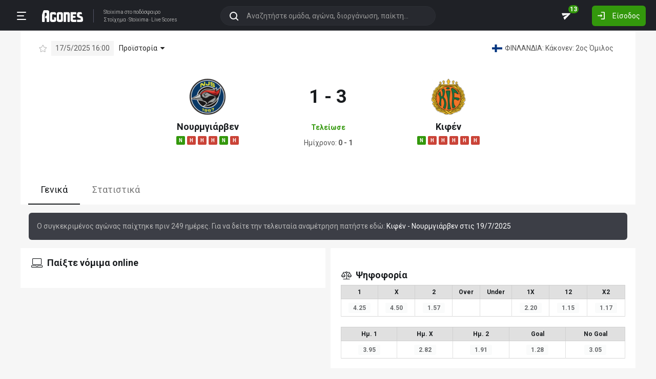

--- FILE ---
content_type: text/html; charset=utf-8
request_url: https://agones.gr/livescore/4607-2696/nourmgiarben-kifen
body_size: 20404
content:
<!DOCTYPE html>
<html lang="el">
<head>
    <script></script>    <meta charset="utf-8">
    <meta http-equiv="X-UA-Compatible" content="IE=Edge">
    <title>Νουρμγιάρβεν - Κιφέν 17/5 | Προγνωστικά για Στοίχημα</title>
    <meta property="og:title" content="Νουρμγιάρβεν - Κιφέν 17/5 | Προγνωστικά για Στοίχημα">

    <meta name="format-detection" content="telephone=no">
    <meta name="robots" content="all">

    <meta name="keywords" content="Νουρμγιάρβεν Κιφέν,nourmgiarben kifen, ανάλυση, προγνωστικά, τζίρος, στατιστικά, στοίχημα, stoixima">
    <meta name="description" content="Ανάλυση, προγνωστικά, ιστορικά στατιστικά και όλα τα δεδομένα για τον αγώνα Νουρμγιάρβεν-Κιφέν">
    <meta name="viewport" content="width=device-width, initial-scale=1">
    <link rel="canonical" href="https://agones.gr/livescore/4607-2696/nourmgiarben-kifen">
<meta property="og:url" content="https://agones.gr/livescore/4607-2696/nourmgiarben-kifen">
<meta property="og:image" content="https://agones.gr/team_logos?t1=4607&t2=2696"><link rel="alternate" media="only screen and (max-width: 640px)" href="https://agones.gr/m/livescore/4607-2696/nourmgiarben-kifen">
    <link rel="alternate" title="Agones.gr RSS" href="https://agones.gr/rss.php" type="application/rss+xml">

    <!-- Favicon -->
        <link rel="icon" type="image/png" sizes="192x192" href="/static/img/favicon/android-chrome-192x192.png?v=76eb6083fd5ddf94baae0916582b771c">
    <link rel="manifest" href="/static/img/favicon/site.webmanifest?v=a332d558114e5132a7d66b69a4f94242">
    <link rel="apple-touch-icon" sizes="180x180" href="/static/img/favicon/apple-touch-icon.png?v=b93c42ee41325b3ba73e5ac45d0e0757">
    <link rel="mask-icon" href="/static/img/favicon/safari-pinned-tab.svg?v=741cf780fea3d3400dd83e30ff75473d" color="#33980C">
    <meta name="msapplication-TileColor" content="#33980C">

    <!-- CSS for fonts -->
    
            <link rel="preload" href="https://fonts.googleapis.com/css?family=Roboto:400,700&display=swap&subset=greek" as="style" onload="this.onload=null;this.rel='stylesheet';">
            <noscript><link href="https://fonts.googleapis.com/css?family=Roboto:400,700&display=swap&subset=greek" rel="stylesheet"></noscript>
            
            <link rel="preload" href="/static/fonts/css/fontawesome-pruned.min.css?v=7e115d5c062f331ac886db68d2be9189" as="style" onload="this.onload=null;this.rel='stylesheet';">
            <noscript><link href="/static/fonts/css/fontawesome-pruned.min.css?v=7e115d5c062f331ac886db68d2be9189" rel="stylesheet"></noscript>
        
    <!-- CSS for styling -->
    <style>:root{--platform-color:#0086bc}</style>
    <link href="https://s3assets.agones.gr/css/bet_company-colors.css?v=6a6430466b6d2c90c2be945f1d4de94e" rel="stylesheet">
    <link rel="stylesheet" href="/static/css/bootstrap.desktop.min.css?v=732aae2d3a4a12893cdf3b4bbd6b459e">
    <link rel="stylesheet" href="/static/css/desktop.css?v=fe2fafde50201c766420cd0e1729022a">

    <script async src="https://www.googletagmanager.com/gtag/js?id=G-WFLTRKFHPE"></script>
    <script>
        window.dataLayer = window.dataLayer || [];
        function gtag(){dataLayer.push(arguments);}
        gtag('js', new Date());
        gtag('config', 'G-WFLTRKFHPE');
    </script>
        </head>

<body class="page ">

    <header class="header">
        <div class="container container--full">
            <div class="header__left">
                <button class="btn-clean header__menu-trigger header__button ii__menu_trigger" type="button">
                    <svg role="img" class="icon-svg icon-menu"><use xlink:href="/static/icons/icons.svg?v=0620b5abf4df57e0e67b9786c7dd8932#icon-menu"></use></svg>
                </button>
                <a href="/" class="header__logo">
                    <img src="/static/img/logo.svg?v=ae4d96a9d46499ff8f63f80ac0ef2500" alt="Στοίχημα - Livescore">
                </a>
                <div class="header__nav">
                    <a href="/">Stoixima</a> στο ποδόσφαιρο
                                            <h1>
                            <a href="/">Στοίχημα</a>
                            <a href="/">Stoixima</a>
                            <a href="/">Live Scores</a>
                        </h1>
                                    </div>
            </div>
            
            <form class="search-n header__searchbox" id="search_form">
                <button class="btn-clean btn-search" type="button" id="search_btn">
                    <svg role="img" class="icon-svg icon-search"><use xlink:href="/static/icons/icons.svg?v=0620b5abf4df57e0e67b9786c7dd8932#icon-search"></use></svg>
                </button>
                <button class="btn-clean search-reset" id="search_reset_btn" type="reset">
                    <svg role="img" class="icon-svg icon-close"><use xlink:href="/static/icons/icons.svg?v=0620b5abf4df57e0e67b9786c7dd8932#icon-close"></use></svg>
                </button>
            <input type="search" data-type="search" placeholder="Αναζητήστε ομάδα, αγώνα, διοργάνωση, παίκτη..."
            class="form-control search-n-input" autocomplete="off" id="globalsearch">
        
                <div class="search-n__menu">
                    <div class="search-n__content ii__search_content">
                        <div id="default_search_content">
                            <div id="pinned_results_content">
                                <h4 class="search-n__title">Δημοφιλείς</h4>
            <a href="https://agones.gr/analyseis" class="search-n__item ii__search_item">
                    <img src="/static/img/placeholder2.png?v=4ab52771e9067b523e39e1ab6d6ed3ad" srcset="/static/img/placeholder2.png?v=4ab52771e9067b523e39e1ab6d6ed3ad 2x"
                    alt="Αναλύσεις" class="disbable-chrome-smoothing" loading="lazy">
            <span>Αναλύσεις</span></a><a href="https://agones.gr/news/" class="search-n__item ii__search_item">
                    <img src="/static/img/placeholder2.png?v=4ab52771e9067b523e39e1ab6d6ed3ad" srcset="/static/img/placeholder2.png?v=4ab52771e9067b523e39e1ab6d6ed3ad 2x"
                    alt="Αθλητικές Ειδήσεις" class="disbable-chrome-smoothing" loading="lazy">
            <span>Αθλητικές Ειδήσεις</span></a><a href="/vathmologia/t/66/%CE%A3%CE%BF%CF%8D%CF%80%CE%B5%CF%81+%CE%9B%CE%B9%CE%B3%CE%BA+1" class="search-n__item ii__search_item"><img src="https://s3assets.agones.gr/thumbnails/f612f736a1e7693e61f34fefdc3719a7" srcset="https://s3assets.agones.gr/thumbnails/caf6b220254ffa758abbf4e353b4e94d 2x" title="ΕΛΛΑΔΑ: Σούπερ Λιγκ 1" class="flag radius2 img--tour disable-chrome-smoothing" alt="" loading="lazy"><span>Σούπερ Λιγκ 1</span></a><a href="/team/3514/mantsester_giounaitent" class="search-n__item ii__search_item">
                    <img src="https://s3assets.agones.gr/en_team_logos/3514.png?v=a9a77b39e597f8aafb03f4446ffe40a5" srcset="https://s3assets.agones.gr/en_team_logos/3514_2x.png?v=c61c4514fadd960b7d8c82315558d3d2 2x"
                    alt="Μάντσεστερ Γιουνάιτεντ" class="disbable-chrome-smoothing" loading="lazy">
                <span>Μάντσεστερ Γιουνάιτεντ</span></a><a href="/vathmologia/t/8/%CE%A0%CF%81%CE%AD%CE%BC%CE%B9%CE%B5%CF%81+%CE%9B%CE%B9%CE%B3%CE%BA" class="search-n__item ii__search_item"><img src="https://s3assets.agones.gr/thumbnails/9fd48c744ba5ee2fb22a8b40f7416948" srcset="https://s3assets.agones.gr/thumbnails/50f59324abb66f2fbe53f6be67f4cc49 2x" title="ΑΓΓΛΙΑ: Πρέμιερ Λιγκ" class="flag radius2 img--tour disable-chrome-smoothing" alt="" loading="lazy"><span>Πρέμιερ Λιγκ</span></a></div><div id="recent_searches_content"></div></div><div id="results_content"></div></div></div></form>            <div class="header__right">
                <a class="btn-clean header__button badge-wrap badge-wrap--chat" href="/chat">
                    <svg role="img" class="icon-svg icon-send"><use xlink:href="/static/icons/icons.svg?v=0620b5abf4df57e0e67b9786c7dd8932#icon-send"></use></svg>
                    <span class="ii__unread_cnt badge badge-pill badge-danger" style="display:none;">0</span><span class="ii__chat_cnt badge badge-pill badge-success">13</span>                </a>
                                    <a class="btn header__primary-btn" data-target="#login_modal" data-toggle="modal">
                        <svg role="img" class="icon-svg icon-login"><use xlink:href="/static/icons/icons.svg?v=0620b5abf4df57e0e67b9786c7dd8932#icon-login"></use></svg>
                        <span>Είσοδος</span>
                    </a>
                            </div>
        </div>
        <!-- <div class="search-n-overlay"></div> -->
    </header>

    <div class="menu">
        <div class="menu__list-wrap">
            <div class="menu__list">
                <a href="/" class="menu__list-item ">
                    <span>Stoixima Live</span>
                </a>
                <a href="/analyseis" class="menu__list-item ii__submenu-trigger " data-submenu="#predictions_menu">
                    <span>Προγνωστικά</span>
                    <svg role="img" class="icon-svg icon-dropdown"><use xlink:href="/static/icons/icons.svg?v=0620b5abf4df57e0e67b9786c7dd8932#icon-dropdown"></use></svg>
                </a>
                <a href="/news/" class="menu__list-item ii__submenu-trigger " data-submenu="#news_menu">
                    <span>Ειδήσεις</span>
                    <svg role="img" class="icon-svg icon-dropdown"><use xlink:href="/static/icons/icons.svg?v=0620b5abf4df57e0e67b9786c7dd8932#icon-dropdown"></use></svg>
                </a>
                <a href="/vathmologia" class="menu__list-item ii__submenu-trigger " data-submenu="#tools_menu">
                    <span>Στατιστικά</span>
                    <svg role="img" class="icon-svg icon-dropdown"><use xlink:href="/static/icons/icons.svg?v=0620b5abf4df57e0e67b9786c7dd8932#icon-dropdown"></use></svg>
                </a>
                <a href="/stoiximatikes-etairies" class="menu__list-item menu__list-item--highlighted ii__submenu-trigger " data-submenu="#companies_menu">
                    <span>Στοιχηματικές</span>
                    <svg role="img" class="icon-svg icon-dropdown"><use xlink:href="/static/icons/icons.svg?v=0620b5abf4df57e0e67b9786c7dd8932#icon-dropdown"></use></svg>
                </a>
                <a href="/casino" class="menu__list-item ">
                    <span>Live Casino</span>
                </a>
                <a href="/basket" class="menu__list-item ">
                    <span>Μπάσκετ</span>
                </a>
                <a href="/chat" class="menu__list-item ">
                    <span>Chat</span>
                </a>
                <a href="/bet-academy" class="menu__list-item ">
                    <span>Bet Academy</span>
                </a>
                <a href="javascript:void(0);" class="menu__list-item ii__submenu-trigger " data-submenu="#more_menu">
                    <span>Άλλα</span>
                    <svg role="img" class="icon-svg icon-dropdown"><use xlink:href="/static/icons/icons.svg?v=0620b5abf4df57e0e67b9786c7dd8932#icon-dropdown"></use></svg>
                </a>
            </div>
        </div>
        <div class="menu__footer">
            <button type="button" class="ii__theme theme-switch">
                <svg role="img" class="icon-svg icon-light"><use xlink:href="/static/icons/icons.svg?v=0620b5abf4df57e0e67b9786c7dd8932#icon-light"></use></svg>
                <svg role="img" class="icon-svg icon-dark"><use xlink:href="/static/icons/icons.svg?v=0620b5abf4df57e0e67b9786c7dd8932#icon-dark"></use></svg>
            </button>
        </div>
    </div>

    <div class="submenu" id="predictions_menu">
        <a class="submenu__item" href="/analyseis">Αναλύσεις</a>
        <a class="submenu__item" href="/prognostika">Δημοφιλή</a>
        <a class="submenu__item" href="/problepseis">Ανά σημείο</a>
        <a class="submenu__item" href="/protaseis">Ανά παίκτη</a>
    </div>
    <div class="submenu" id="news_menu">
        <a class="submenu__item" href="/news/">Αθλητικές Ειδήσεις</a>
        <a class="submenu__item" href="/newstag/869/Αφιερώματα">Αφιερώματα</a>
        <a class="submenu__item" href="/stoiximatika-nea">Νέα Στοιχηματικών</a>
        <a class="submenu__item" href="/protoselida">Πρωτοσέλιδα</a>
        <a class="submenu__item" href="/videos">Videos</a>
    </div>
    <div class="submenu" id="tools_menu">
        <a class="submenu__item" href="/vathmologia">Βαθμολογίες</a>
        <a class="submenu__item" href="/1_x_2">Ανά σημείο</a>
        <a class="submenu__item" href="/facts">Top Facts</a>
        <a class="submenu__item" href="/ptosi-apodoseon">Πτώση αποδόσεων</a>
        <a class="submenu__item" href="/tziros">Τζίροι</a>
        <a class="submenu__item" href="/tipsters">Tipsters</a>
    </div>
    <div class="submenu" id="companies_menu">
        <a href="/novibet?itc=topmenu" class="submenu__item country-filtered c-GR ">Novibet</a><a href="/stoiximan?itc=topmenu" class="submenu__item country-filtered c-GR ">Stoiximan</a><a href="/elabet?itc=topmenu" class="submenu__item country-filtered c-GR ">Elabet</a><a href="/pamestoixima?itc=topmenu" class="submenu__item country-filtered c-GR ">Pamestoixima.gr</a><a href="/fonbet?itc=topmenu" class="submenu__item country-filtered c-GR ">Fonbet</a><a href="/bet365?itc=topmenu" class="submenu__item country-filtered c-GR ">Bet365</a><a href="/interwetten?itc=topmenu" class="submenu__item country-filtered c-GR ">Interwetten</a><a href="/betsson?itc=topmenu" class="submenu__item country-filtered c-GR ">Betsson</a><a href="/novibet?itc=topmenu" class="submenu__item country-filtered c-CY ">Novibet</a><a href="/stoiximan?itc=topmenu" class="submenu__item country-filtered c-CY ">Stoiximan</a><a href="/netbet?itc=topmenu" class="submenu__item country-filtered c-GR ">NetBet</a><a href="/n1casino?itc=topmenu" class="submenu__item country-filtered c-GR ">N1 Casino</a>    </div>
    <div class="submenu" id="more_menu">
        
            <a class="submenu__item" href="/tv">Πρόγραμμα TV</a>
            <a class="submenu__item" href="/ticker">Widgets</a>
            </div>

    <main class="main" id="main_content">
        <div class="container">

        
<div class="wrap-full">
    <div class="container">
        <div class="wrap match match--banner" id="res_single">
            
            <div class="subtitle-bar subtitle-bar--noborder">
                <div class="subtitle-bar__left">
                            <i class="icon fal fa-star pointer ii__fav_star mr-2" data-mid="14558100"></i>
                        
                    <span class="subtitle-light">17/5/2025 16:00</span>

        
                <div class="dropdown dropdown--game">
                    <a
                        href="javascript:void(0);"
                        id=""
                        class="dropdown-toggle dropdown-toggle--noarrow no-hover-border ii__match-teams-history"
                        data-display="static"
                        data-toggle="dropdown"
                        aria-haspopup="true"
                        aria-expanded="false"
                    >
                        <span>Προϊστορία</span>
                        <i class="icon fas fa-caret-down"></i>
                    </a>
                    <div class="dropdown-menu">
                <div class="game">
                    
            <div class="game__header">
                <div class="game__header-item">
                    <a href="/team/4607/nourmgiarben?l=2100&s=17184">
            <img class="disbable-chrome-smoothing" src="https://s3assets.agones.gr/en_team_logos/4607.png?v=058a80146bdde75fbca4fd67d0a54d41" alt="Νουρμγιάρβεν" srcset="https://s3assets.agones.gr/en_team_logos/4607_2x.png?v=058a80146bdde75fbca4fd67d0a54d41 2x">
        </a>
                    <div class="game__title">
                        <strong>4</strong>
                        <span>Νουρμγιάρβεν</span>
                    </div>
                </div>
                <div class="game__header-item">
                    <div class="game__title game__title--center">
                        <strong>5</strong>
                        <span>Ισοπαλία</span>
                    </div>
                </div>
                <div class="game__header-item">
                    <div class="game__title game__title--end">
                        <strong>5</strong>
                        <span>Κιφέν</span>
                    </div>
                    <a href="/team/2696/kifen?l=2100&s=17184">
            <img class="disbable-chrome-smoothing" src="https://s3assets.agones.gr/en_team_logos/2696.png?v=27b4a743e0dd22c420e472085ccec0ca" alt="Κιφέν" srcset="https://s3assets.agones.gr/en_team_logos/2696_2x.png?v=27b4a743e0dd22c420e472085ccec0ca 2x">
        </a>
                </div>
            </div>
        
                    <div id="game_teams_history" class="game__body">
                        <a href="https://agones.gr/livescore/2696-4607/kifen-nourmgiarben" class="game__content">
                <span class="game__date"> 19/7/2025 </span>
                <span class="game__teams">
                    <span>Κιφέν</span>
                    <span> - </span>
                    <span>Νουρμγιάρβεν</span>
                </span>
                <span class="game__results">1 - 1</span>
            </a><a href="https://agones.gr/livescore/4607-2696/nourmgiarben-kifen" class="game__content">
                <span class="game__date"> 17/5/2025 </span>
                <span class="game__teams">
                    <span>Νουρμγιάρβεν</span>
                    <span> - </span>
                    <strong>Κιφέν</strong>
                </span>
                <span class="game__results">1 - 3</span>
            </a><a href="https://agones.gr/livescore/4607-2696/nourmgiarben-kifen?mid=14486867" class="game__content">
                <span class="game__date"> 15/9/2024 </span>
                <span class="game__teams">
                    <span>Νουρμγιάρβεν</span>
                    <span> - </span>
                    <span>Κιφέν</span>
                </span>
                <span class="game__results">2 - 2</span>
            </a><a href="https://agones.gr/livescore/4607-2696/nourmgiarben-kifen?mid=14471824" class="game__content">
                <span class="game__date"> 27/7/2024 </span>
                <span class="game__teams">
                    <span>Νουρμγιάρβεν</span>
                    <span> - </span>
                    <span>Κιφέν</span>
                </span>
                <span class="game__results">2 - 2</span>
            </a><a href="https://agones.gr/livescore/2696-4607/kifen-nourmgiarben?mid=14460973" class="game__content">
                <span class="game__date"> 24/5/2024 </span>
                <span class="game__teams">
                    <span>Κιφέν</span>
                    <span> - </span>
                    <strong>Νουρμγιάρβεν</strong>
                </span>
                <span class="game__results">1 - 2</span>
            </a><a href="https://agones.gr/livescore/2696-4607/kifen-nourmgiarben?mid=14368659" class="game__content">
                <span class="game__date"> 5/8/2023 </span>
                <span class="game__teams">
                    <strong>Κιφέν</strong>
                    <span> - </span>
                    <span>Νουρμγιάρβεν</span>
                </span>
                <span class="game__results">2 - 1</span>
            </a><a href="https://agones.gr/livescore/4607-2696/nourmgiarben-kifen?mid=14349964" class="game__content">
                <span class="game__date"> 13/5/2023 </span>
                <span class="game__teams">
                    <span>Νουρμγιάρβεν</span>
                    <span> - </span>
                    <strong>Κιφέν</strong>
                </span>
                <span class="game__results">0 - 1</span>
            </a><a href="https://agones.gr/livescore/4607-2696/nourmgiarben-kifen?mid=14259285" class="game__content">
                <span class="game__date"> 23/7/2022 </span>
                <span class="game__teams">
                    <span>Νουρμγιάρβεν</span>
                    <span> - </span>
                    <span>Κιφέν</span>
                </span>
                <span class="game__results">1 - 1</span>
            </a><a href="https://agones.gr/livescore/2696-4607/kifen-nourmgiarben?mid=14242521" class="game__content">
                <span class="game__date"> 10/5/2022 </span>
                <span class="game__teams">
                    <strong>Κιφέν</strong>
                    <span> - </span>
                    <span>Νουρμγιάρβεν</span>
                </span>
                <span class="game__results">3 - 0</span>
            </a><a href="https://agones.gr/livescore/4607-2696/nourmgiarben-kifen?mid=14181090" class="game__content">
                <span class="game__date"> 16/10/2021 </span>
                <span class="game__teams">
                    <strong>Νουρμγιάρβεν</strong>
                    <span> - </span>
                    <span>Κιφέν</span>
                </span>
                <span class="game__results">1 - 0</span>
            </a><a href="https://agones.gr/livescore/2696-4607/kifen-nourmgiarben?mid=14165462" class="game__content">
                <span class="game__date"> 3/9/2021 </span>
                <span class="game__teams">
                    <strong>Κιφέν</strong>
                    <span> - </span>
                    <span>Νουρμγιάρβεν</span>
                </span>
                <span class="game__results">2 - 0</span>
            </a><a href="https://agones.gr/livescore/2696-4607/kifen-nourmgiarben?mid=14073588" class="game__content">
                <span class="game__date"> 8/11/2020 </span>
                <span class="game__teams">
                    <span>Κιφέν</span>
                    <span> - </span>
                    <strong>Νουρμγιάρβεν</strong>
                </span>
                <span class="game__results">0 - 4</span>
            </a><a href="https://agones.gr/livescore/4607-2696/nourmgiarben-kifen?mid=13942370" class="game__content">
                <span class="game__date"> 31/8/2019 </span>
                <span class="game__teams">
                    <span>Νουρμγιάρβεν</span>
                    <span> - </span>
                    <span>Κιφέν</span>
                </span>
                <span class="game__results">0 - 0</span>
            </a><a href="https://agones.gr/livescore/2696-4607/kifen-nourmgiarben?mid=13927493" class="game__content">
                <span class="game__date"> 16/6/2019 </span>
                <span class="game__teams">
                    <span>Κιφέν</span>
                    <span> - </span>
                    <strong>Νουρμγιάρβεν</strong>
                </span>
                <span class="game__results">0 - 2</span>
            </a>
                    </div>
                </div>
            </div>
                </div>
            </div>
            <div class="subtitle-bar__right"><a href="/vathmologia/t/2100/%CE%9A%CE%AC%CE%BA%CE%BF%CE%BD%CE%B5%CE%BD/17184"
                class="subtitle-light subtitle-light--link" title="ΦΙΝΛΑΝΔΙΑ: Κάκονεν: 2ος Όμιλος"><img src="https://s3assets.agones.gr/thumbnails/fb9f5837ee21afd8b543e4692da74c31" srcset="https://s3assets.agones.gr/thumbnails/2b9e3333b6b6dbeab9c12da63f58010c 2x" title="ΦΙΝΛΑΝΔΙΑ: Κάκονεν: 2ος Όμιλος" class="flag radius2 img--tour" alt="">
                    <span class="over-ellipsis">ΦΙΝΛΑΝΔΙΑ: Κάκονεν: 2ος Όμιλος</span></a>
            </div>
        </div>
            <div class="score-list-header score-list-header--lg">
                <div class="score-list-header__team">
                <a href="/team/4607/nourmgiarben?l=2100&s=17184">
            <img class="disbable-chrome-smoothing" src="https://s3assets.agones.gr/en_team_logos/4607.png?v=058a80146bdde75fbca4fd67d0a54d41" alt="Νουρμγιάρβεν" srcset="https://s3assets.agones.gr/en_team_logos/4607_2x.png?v=058a80146bdde75fbca4fd67d0a54d41 2x">
        </a>
                
                <a href="/team/4607/nourmgiarben?l=2100&s=17184" title="κλικ για στατιστικά ομάδας" class="link link--flat">Νουρμγιάρβεν</a>
            
                        <div class="tag-wrap">
                            <a href="https://agones.gr/livescore/4607-18316/nourmgiarben-atlantis_b" data-url="/api/live_events?mid=14594139" data-title="Νουρμγιάρβεν - Ατλαντίς B'" class="ii__popover" data-toggle="popover" data-animation="true"><i class="tag tag--win">N</i></a><a href="https://agones.gr/livescore/20213-4607/ppj_elsinki-nourmgiarben" data-url="/api/live_events?mid=14591090" data-title="PPJ Ελσίνκι - Νουρμγιάρβεν" class="ii__popover" data-toggle="popover" data-animation="true"><i class="tag tag--defeat">H</i></a><a href="https://agones.gr/livescore/3835-4607/mousa-nourmgiarben" data-url="/api/live_events?mid=14589730" data-title="Μούσα - Νουρμγιάρβεν" class="ii__popover" data-toggle="popover" data-animation="true"><i class="tag tag--defeat">H</i></a><a href="https://agones.gr/livescore/4607-20213/nourmgiarben-ppj_elsinki" data-url="/api/live_events?mid=14586982" data-title="Νουρμγιάρβεν - PPJ Ελσίνκι" class="ii__popover" data-toggle="popover" data-animation="true"><i class="tag tag--defeat">H</i></a><a href="https://agones.gr/livescore/18316-4607/atlantis_b-nourmgiarben" data-url="/api/live_events?mid=14584091" data-title="Ατλαντίς B' - Νουρμγιάρβεν" class="ii__popover" data-toggle="popover" data-animation="true"><i class="tag tag--win">N</i></a><a href="https://agones.gr/livescore/4607-3835/nourmgiarben-mousa" data-url="/api/live_events?mid=14582897" data-title="Νουρμγιάρβεν - Μούσα" class="ii__popover" data-toggle="popover" data-animation="true"><i class="tag tag--defeat">H</i></a>
                        </div>
                    
                </div>
                <div class="score-list-header__current">
                    <strong data-last-score-change="1747493588">1 - 3
                    </strong>
                <div class="score-list-header__info"
                data-last-status-change="1747493587"><span>Τελείωσε</span>
                </div>
               <div class="score-list-header__half">
        <span>Ημίχρονο: <strong>0 - 1</strong></span>
                </div></div>
                <div class="score-list-header__team">
                <a href="/team/2696/kifen?l=2100&s=17184">
            <img class="disbable-chrome-smoothing" src="https://s3assets.agones.gr/en_team_logos/2696.png?v=27b4a743e0dd22c420e472085ccec0ca" alt="Κιφέν" srcset="https://s3assets.agones.gr/en_team_logos/2696_2x.png?v=27b4a743e0dd22c420e472085ccec0ca 2x">
        </a>
                
                <a href="/team/2696/kifen?l=2100&s=17184" title="κλικ για στατιστικά ομάδας" class="link link--flat">Κιφέν</a>
            
                        <div class="tag-wrap">
                            <a href="https://agones.gr/livescore/2696-5280/kifen-palo_lirot" data-url="/api/live_events?mid=14589798" data-title="Κιφέν - Πάλο Λιρότ" class="ii__popover" data-toggle="popover" data-animation="true"><i class="tag tag--win">N</i></a><a href="https://agones.gr/livescore/10957-2696/ilbes_2-kifen" data-url="/api/live_events?mid=14586509" data-title="Ίλβες 2 - Κιφέν" class="ii__popover" data-toggle="popover" data-animation="true"><i class="tag tag--defeat">H</i></a><a href="https://agones.gr/livescore/1-2696/tpv_tampere-kifen" data-url="/api/live_events?mid=14585235" data-title="TPV Τάμπερε - Κιφέν" class="ii__popover" data-toggle="popover" data-animation="true"><i class="tag tag--defeat">H</i></a><a href="https://agones.gr/livescore/2696-18381/kifen-hps" data-url="/api/live_events?mid=14583673" data-title="Κιφέν - HPS" class="ii__popover" data-toggle="popover" data-animation="true"><i class="tag tag--defeat">H</i></a><a href="https://agones.gr/livescore/107-2696/hjs_akatemia-kifen" data-url="/api/live_events?mid=14581842" data-title="HJS Ακατέμια - Κιφέν" class="ii__popover" data-toggle="popover" data-animation="true"><i class="tag tag--defeat">H</i></a><a href="https://agones.gr/livescore/20213-2696/ppj_elsinki-kifen" data-url="/api/live_events?mid=14577421" data-title="PPJ Ελσίνκι - Κιφέν" class="ii__popover" data-toggle="popover" data-animation="true"><i class="tag tag--defeat">H</i></a>
                        </div>
                    
                </div>
            </div>
                </div>
            </div>
</div>

<div class="wrap-full wrap-full--subwrap">
    <div class="container">
        <div class="wrap">
            <nav>
                <div class="nav nav-tabs tabs tabs--compact" id="nav-tab" role="tablist">
                    <a id="nav-general-tab" class="ii__matchpage_tab tabs__item active" data-toggle="tab" href="#general"
                        role="tab" aria-controls="general" aria-selected="true" data-tabname="general">Γενικά
                    </a>
                                        <a id="nav-stats-tab" class="ii__matchpage_tab tabs__item nowrap" data-toggle="tab" href="#stats"
                        role="tab" aria-controls="stats" aria-selected="false" data-tabname="stats">Στατιστικά
                    </a>
                                    </div>
            </nav>
        </div>
    </div>
</div>

<div class="alert alert-info m-3">
    Ο συγκεκριμένος αγώνας παίχτηκε πριν 249 ημέρες. Για να δείτε την τελευταία αναμέτρηση πατήστε εδώ:
    <a href="https://agones.gr/livescore/2696-4607/kifen-nourmgiarben">
        Κιφέν - Νουρμγιάρβεν στις 19/7/2025    </a>
</div>

<div class="tab-content spaced1" id="nav-tabContent">
    <div class="tab-pane show active" id="general" role="tabpanel" aria-labelledby="nav-general-tab">
        <div class="row row--xs mb-2">
            <div class="col-6">
                                <div class="wrap d-print-none sticky_section">
                                            <h3 class="title">
                            <i class="icon fal fa-laptop"></i>
                            <span>Παίξτε νόμιμα online</span>
                        </h3>
                        <div class="row row--xs">
                                                        <div class="col-6 spaced1 country-filtered c-CY c-GR " >
                                
            <a href="/novibet?itc=matchpage-v2"  class="platform__container  platform__container--no_btn country-filtered c-CY c-GR "
            style="">
                <div class="platform platform--brand platform--novibet platform--lg platform--brand__short"><div class="platform__img" style="background-image: url(https://s3assets.agones.gr/bet_company_logos/novibet5.png?v=unknown);"></div>
                        <div class="platform__content">
                <div class="platform__content__listing">
                    <span>Novibet</span>
                    <small>Το στοίχημά σου</small>
                </div>
            
                        </div>
                        
                </div>
            <div class="rypos_stripe">
                <span>ΕΕΕΠ | 21+ | ΠΑΙΞΕ ΥΠΕΥΘΥΝΑ</span>
            </div>
        
            </a>
                                    </div>
                                                        <div class="col-6 spaced1 country-filtered c-CY c-GR " >
                                
            <a href="/stoiximan?itc=matchpage-v2"  class="platform__container  platform__container--no_btn country-filtered c-CY c-GR "
            style="">
                <div class="platform platform--brand platform--stoiximan platform--lg platform--brand__short"><div class="platform__img" style="background-image: url(https://s3assets.agones.gr/bet_company_logos/stoiximan-c989ac5dd7.png?v=c989ac5dd736c9c3955b1743b0652fd4);"></div>
                        <div class="platform__content">
                <div class="platform__content__listing">
                    <span>Stoiximan</span>
                    <small>Παίξε νόμιμα</small>
                </div>
            
                        </div>
                        
                </div>
            <div class="rypos_stripe">
                <span>ΕΕΕΠ | 21+ | ΠΑΙΞΕ ΥΠΕΥΘΥΝΑ</span>
            </div>
        
            </a>
                                    </div>
                                                        <div class="col-6 spaced1 country-filtered c-GR " >
                                
            <a href="/elabet?itc=matchpage-v2"  class="platform__container  platform__container--no_btn country-filtered c-GR "
            style="">
                <div class="platform platform--brand platform--elabet platform--lg platform--brand__short"><div class="platform__img" style="background-image: url(https://s3assets.agones.gr/bet_company_logos/elabet-e1383bb41b.png?v=e1383bb41bbc19a879559ad7e6bec42b);"></div>
                        <div class="platform__content">
                <div class="platform__content__listing">
                    <span>Elabet</span>
                    <small>Παίξε νόμιμα</small>
                </div>
            
                        </div>
                        
                </div>
            <div class="rypos_stripe">
                <span>ΕΕΕΠ | 21+ | ΠΑΙΞΕ ΥΠΕΥΘΥΝΑ</span>
            </div>
        
            </a>
                                    </div>
                                                        <div class="col-6 spaced1 country-filtered c-GR " >
                                
            <a href="/pamestoixima?itc=matchpage-v2"  class="platform__container  platform__container--no_btn country-filtered c-GR "
            style="">
                <div class="platform platform--brand platform--pamestoixima platform--lg platform--brand__short"><div class="platform__img" style="background-image: url(https://s3assets.agones.gr/bet_company_logos/pamestoixima-2d2e2eb951.png?v=2d2e2eb951a22b21566dee98193ae310);"></div>
                        <div class="platform__content">
                <div class="platform__content__listing">
                    <span>Pamestoixima</span>
                    <small>Το παιχνίδι ορίζεται από την αρχή!</small>
                </div>
            
                        </div>
                        
                </div>
            <div class="rypos_stripe">
                <span>ΕΕΕΠ | 21+ | ΠΑΙΞΕ ΥΠΕΥΘΥΝΑ</span>
            </div>
        
            </a>
                                    </div>
                                                        <div class="col-6 spaced1 country-filtered c-GR " >
                                
            <a href="/fonbet?itc=matchpage-v2"  class="platform__container  platform__container--no_btn country-filtered c-GR "
            style="">
                <div class="platform platform--brand platform--fonbet platform--lg platform--brand__short"><div class="platform__img" style="background-image: url(https://s3assets.agones.gr/bet_company_logos/fonbet-1993762551.png?v=19937625512a377d57bfbcc1c37bc447);"></div>
                        <div class="platform__content">
                <div class="platform__content__listing">
                    <span>Fonbet</span>
                    <small>Παίξε νόμιμα</small>
                </div>
            
                        </div>
                        
                </div>
            <div class="rypos_stripe">
                <span>ΕΕΕΠ | 21+ | ΠΑΙΞΕ ΥΠΕΥΘΥΝΑ</span>
            </div>
        
            </a>
                                    </div>
                                                        <div class="col-6 spaced1 country-filtered c-GR " >
                                
            <a href="/bet365?itc=matchpage-v2"  class="platform__container  platform__container--no_btn country-filtered c-GR "
            style="">
                <div class="platform platform--brand platform--bet365 platform--lg platform--brand__short"><div class="platform__img" style="background-image: url(https://s3assets.agones.gr/bet_company_logos/bet3654.png?v=unknown);"></div>
                        <div class="platform__content">
                <div class="platform__content__listing">
                    <span>Bet365</span>
                    <small>Το αγαπημένο στοιχηματικό όνομα στον κόσμο</small>
                </div>
            
                        </div>
                        
                </div>
            <div class="rypos_stripe">
                <span>ΕΕΕΠ | 21+ | ΠΑΙΞΕ ΥΠΕΥΘΥΝΑ</span>
            </div>
        
            </a>
                                    </div>
                                                        <div class="col-6 spaced1 country-filtered c-GR " >
                                
            <a href="/interwetten?itc=matchpage-v2"  class="platform__container  platform__container--no_btn country-filtered c-GR "
            style="">
                <div class="platform platform--brand platform--interwetten platform--lg platform--brand__short"><div class="platform__img" style="background-image: url(https://s3assets.agones.gr/bet_company_logos/interwetten3.png?v=unknown);"></div>
                        <div class="platform__content">
                <div class="platform__content__listing">
                    <span>Interwetten</span>
                    <small>Κάθε δευτερόλεπτο μία απόφαση</small>
                </div>
            
                        </div>
                        
                </div>
            <div class="rypos_stripe">
                <span>ΕΕΕΠ | 21+ | ΠΑΙΞΕ ΥΠΕΥΘΥΝΑ</span>
            </div>
        
            </a>
                                    </div>
                                                        <div class="col-6 spaced1 country-filtered c-GR " >
                                
            <a href="/betsson?itc=matchpage-v2"  class="platform__container  platform__container--no_btn country-filtered c-GR "
            style="">
                <div class="platform platform--brand platform--betsson platform--lg platform--brand__short"><div class="platform__img" style="background-image: url(https://s3assets.agones.gr/bet_company_logos/betsson-342f3f7e0c.png?v=342f3f7e0ce9188749e2df65f25399a6);"></div>
                        <div class="platform__content">
                <div class="platform__content__listing">
                    <span>Betsson</span>
                    <small>Ένα στοίχημα κάνει την διαφορά!</small>
                </div>
            
                        </div>
                        
                </div>
            <div class="rypos_stripe">
                <span>ΕΕΕΠ | 21+ | ΠΑΙΞΕ ΥΠΕΥΘΥΝΑ</span>
            </div>
        
            </a>
                                    </div>
                                                        <div class="col-6 spaced1 country-filtered c-GR " >
                                
            <a href="/netbet?itc=matchpage-v2"  class="platform__container  platform__container--no_btn country-filtered c-GR "
            style="">
                <div class="platform platform--brand platform--netbet platform--lg platform--brand__short"><div class="platform__img" style="background-image: url(https://s3assets.agones.gr/bet_company_logos/netbet2.png?v=unknown);"></div>
                        <div class="platform__content">
                <div class="platform__content__listing">
                    <span>NetBet</span>
                    <small>Ζωντανό Καζίνο</small>
                </div>
            
                        </div>
                        
                </div>
            <div class="rypos_stripe">
                <span>ΕΕΕΠ | 21+ | ΠΑΙΞΕ ΥΠΕΥΘΥΝΑ</span>
            </div>
        
            </a>
                                    </div>
                                                        <div class="col-6 spaced1 country-filtered c-GR " >
                                
            <a href="/n1casino?itc=matchpage-v2"  class="platform__container  platform__container--no_btn country-filtered c-GR "
            style="">
                <div class="platform platform--brand platform--n1casino platform--lg platform--brand__short"><div class="platform__img" style="background-image: url(https://s3assets.agones.gr/bet_company_logos/n1casino-e49053c277.png?v=e49053c2770eedde577e55101383f7c8);"></div>
                        <div class="platform__content">
                <div class="platform__content__listing">
                    <span>N1Casino</span>
                    <small>Ασφαλής εμπειρία καζίνο</small>
                </div>
            
                        </div>
                        
                </div>
            <div class="rypos_stripe">
                <span>ΕΕΕΠ | 21+ | ΠΑΙΞΕ ΥΠΕΥΘΥΝΑ</span>
            </div>
        
            </a>
                                    </div>
                                                    </div>
                                    </div>
                                            </div>

            <div class="col-sm-6">
                                                <div id="commentaries14558100">
                                    </div>
                <div class="wrap">
                    
                    <div id="con_votes" class="mt-4">
                        
            <h3 class="title">
                <i class="icon fal fa-balance-scale"></i>
                <span>Ψηφοφορία</span>
            </h3>
        
            <table class="table spaced2 border">
                <thead>
                    <tr>
                        <th>1</th>
                        <th>X</th>
                        <th>2</th>
                        <th>Over</th>
                        <th>Under</th>
                        <th>1X</th>
                        <th>12</th>
                        <th>X2</th>
                    </tr>
                </thead>
                <tbody>
                    <tr>
        <td>
            <button
                type="button"
                id="bvote114558100"
                data-vote="1"
                class="btn btn-xs btn-light ii__votebut ii__vb14558100"
                disabled>
                4.25
            </button>
        </td><td>
            <button
                type="button"
                id="bvoteX14558100"
                data-vote="X"
                class="btn btn-xs btn-light ii__votebut ii__vb14558100"
                disabled>
                4.50
            </button>
        </td><td>
            <button
                type="button"
                id="bvote214558100"
                data-vote="2"
                class="btn btn-xs btn-light ii__votebut ii__vb14558100"
                disabled>
                1.57
            </button>
        </td><td></td><td></td><td>
            <button
                type="button"
                id="bvoteH14558100"
                data-vote="H"
                class="btn btn-xs btn-light ii__votebut ii__vb14558100"
                disabled>
                2.20
            </button>
        </td><td>
            <button
                type="button"
                id="bvoteB14558100"
                data-vote="B"
                class="btn btn-xs btn-light ii__votebut ii__vb14558100"
                disabled>
                1.15
            </button>
        </td><td>
            <button
                type="button"
                id="bvoteA14558100"
                data-vote="A"
                class="btn btn-xs btn-light ii__votebut ii__vb14558100"
                disabled>
                1.17
            </button>
        </td>
                    </tr>
                </tbody>
            </table>
        
            <table class="table spaced2 border">
                <thead>
                    <tr>
                        <th>Ημ. 1</th>
                        <th>Ημ. X</th>
                        <th>Ημ. 2</th>
                        <th>Goal</th>
                        <th>No Goal</th>
                    </tr>
                </thead>
                <tbody>
                    <tr>
        <td>
            <button
                type="button"
                id="bvote314558100"
                data-vote="3"
                class="btn btn-xs btn-light ii__votebut ii__vb14558100"
                disabled>
                3.95
            </button>
        </td><td>
            <button
                type="button"
                id="bvote414558100"
                data-vote="4"
                class="btn btn-xs btn-light ii__votebut ii__vb14558100"
                disabled>
                2.82
            </button>
        </td><td>
            <button
                type="button"
                id="bvote514558100"
                data-vote="5"
                class="btn btn-xs btn-light ii__votebut ii__vb14558100"
                disabled>
                1.91
            </button>
        </td><td>
            <button
                type="button"
                id="bvoteG14558100"
                data-vote="G"
                class="btn btn-xs btn-light ii__votebut ii__vb14558100"
                disabled>
                1.28
            </button>
        </td><td>
            <button
                type="button"
                id="bvoteN14558100"
                data-vote="N"
                class="btn btn-xs btn-light ii__votebut ii__vb14558100"
                disabled>
                3.05
            </button>
        </td>
                    </tr>
                </tbody>
            </table>
        
            <table class="table spaced2 border">
                <thead>
                    <tr>
                        <th>0-1 Goals</th>
                        <th>2-3 Goals</th>
                        <th>4-6 Goals</th>
                        <th>7+ Goals</th>
                    </tr>
                </thead>
                <tbody>
                    <tr>
        <td>
            <button
                type="button"
                id="bvoteQ14558100"
                data-vote="Q"
                class="btn btn-xs btn-light ii__votebut ii__vb14558100"
                disabled>
                8.50
            </button>
        </td><td>
            <button
                type="button"
                id="bvoteW14558100"
                data-vote="W"
                class="btn btn-xs btn-light ii__votebut ii__vb14558100"
                disabled>
                2.65
            </button>
        </td><td>
            <button
                type="button"
                id="bvoteE14558100"
                data-vote="E"
                class="btn btn-xs btn-light ii__votebut ii__vb14558100"
                disabled>
                1.90
            </button>
        </td><td>
            <button
                type="button"
                id="bvoteR14558100"
                data-vote="R"
                class="btn btn-xs btn-light ii__votebut ii__vb14558100"
                disabled>
                6.00
            </button>
        </td>
                    </tr>
                </tbody>
            </table>
        
                <div class="alert alert-warning">
                <a href="#" data-toggle="modal" data-target="#register_modal">Δημιουργήστε λογαριασμό</a> (ή κάντε <a href="#" data-toggle="modal" data-target="#login_modal">login</a>) για να μετρήσει στα στατιστικά σας.
            
                </div>
            <p class="spaced1">4 ψήφοι:</p><div id="chart-1" style="width:230px;height:120px;display:inline-block;" class="d-print-none"></div><div id="chart-2" style="width:230px;height:120px;display:inline-block;" class="d-print-none"></div>
                <p>
                    <a href="javascript:void(0);" class="link"
                        onClick="$('#dvotes').show();$(this).hide();return false;">Πατήστε εδώ για την αναλυτική ψηφοφορία</a>
                </p>
            <div id="dvotes" class="bgr-greyl p-2" style="display: none;"><strong>1: </strong> - <br><strong>X: </strong> - <br><strong>2: </strong><a href="/userpage?user=Arisfc8">Arisfc8</a><br><strong>1X: </strong> - <br><strong>12: </strong> - <br><strong>X2: </strong> - <br><strong>Over: </strong><a href="/userpage?user=Arisfc8">Arisfc8</a><br><strong>Under: </strong> - <br><strong>Ημ.1: </strong> - <br><strong>Ημ.X: </strong> - <br><strong>Ημ.2: </strong> - <br><strong>Goal: </strong><a href="/userpage?user=Arisfc8">Arisfc8</a>, <a href="/userpage?user=rinaki77">rinaki77</a><br><strong>No Goal: </strong> - <br><strong>0-1 Goal: </strong> - <br><strong>2-3 Goals: </strong> - <br><strong>4-6 Goals: </strong> - <br><strong>7+ Goals: </strong> - <br></div>                    </div>

                    <div id="con_comments" class="mt-4 d-print-none">
                        
                <h3 class="title">
                    <i class="icon fal fa-comments"></i>
                    <span>Σχόλια</span>
                </h3>
            <div class="native_betcompany_ad horizontal">
            <a href="/stoiximatikes-etairies" rel="nofollow noopener"  class="platform__container "
            style="">
                <div class="platform platform--brand platform--blank platform--lg" style="justify-content:center;text-align:center;">
                        <div class="platform__content"><span>Δες όλες τις νόμιμες στοιχηματικές πλατφόρμες</span>
                        </div>
                        
                        <div class="platform__btn">
                            <span>ΕΓΓΡΑΦΗ</span>
                            <svg role="img" class="icon-svg icon-right-arrow">
                                <use xlink:href="/static/icons/icons.svg?v=0620b5abf4df57e0e67b9786c7dd8932#icon-right-arrow"></use>
                            </svg>
                        </div>
                        
                </div>
            <div class="rypos_stripe">
                <span>ΕΕΕΠ | 21+ | ΠΑΙΞΕ ΥΠΕΥΘΥΝΑ</span>
            </div>
        
            </a>
        </div>
                <div class="alert alert-warning">Για τη συμμετοχή σας στη συζήτηση απαιτείται <a href="#" data-toggle="modal" data-target="#register_modal">εγγραφή</a>.
                </div>
                                    </div>
                </div>
            </div>
        </div>
    </div>

    
    <div class="tab-pane" id="stats" role="tabpanel" aria-labelledby="nav-stats-tab">
        <div class="row row--xs mb-2">
            <div class="col-6">
                <div class="wrap">
                    <h3 class="title">
                        <i class="icon fal fa-th-list"></i>
                        <span>Σύγκριση ομάδων</span>
                    </h3>
                                        <div class="table-wrap">
                        <div class="pretable pretable--sm">
                            <span class="ml-2 mr-auto">
                                <a class="clr-white" href="/vathmologia/t/2100/%CE%9A%CE%AC%CE%BA%CE%BF%CE%BD%CE%B5%CE%BD/17184">
                                ΦΙΝΛΑΝΔΙΑ: Κάκονεν                                </a>
                            </span>

                            <button type="button" class="btn btn-xs ii__atoggle active ii__smallbutton" data-target="ii__atogglerall">ΣΥΝΟΛΟ</button>
                            <button type="button" class="btn btn-xs ii__atoggle ii__togglehome ii__smallbutton" data-target="ii__atogglerhome">ΕΝΤΟΣ</button>
                            <button type="button" class="btn btn-xs ii__atoggle ii__toggleaway ii__smallbutton" data-target="ii__atoggleraway">ΕΚΤΟΣ</button>
                        </div>
                        
            <table class="table table--no-border table--sm ii__atoggler ii__atogglerhome"  style="display:none;margin-top:0px;">
                <thead>
                    <tr>
                        <th class="cell-bar"></th>
                        <th>Α/Α</th>
                        <th class="text-left">ΟΜΑΔΑ</th>
                        <th>ΑΓ</th>
                        <th>Β</th>
                        <th>Ν</th>
                        <th>Ι</th>
                        <th>Η</th>
                        <th>Γ</th>
                    </tr>
                    </thead>
                    <tbody>
        <tr class=" invisible ii__hiddenrow"><td class="cell-bar" >&nbsp;</td><td class="cell-square" >1</td><td class="text-left " ><a href="/team/10957/ilbes_2?l=2100&s=17184" class="team team--sm"><img src="https://s3assets.agones.gr/en_team_logos/10957.png?v=f142b650b3281edb9fb05ed6b607ecc7" class="team__logo" alt="">Ίλβες 2</a></td><td class="cell-square">9</td><td class="cell-square">20</td><td class="cell-square">6</td><td class="cell-square">2</td><td class="cell-square">1</td><td class="cell-wrap">24:11</td></tr><tr class=" invisible ii__hiddenrow"><td class="cell-bar" >&nbsp;</td><td class="cell-square" >2</td><td class="text-left " ><a href="/team/1/tpv_tampere?l=2100&s=17184" class="team team--sm"><img src="https://s3assets.agones.gr/en_team_logos/1.png?v=e04e5fd346ea39d3b7706edd0a9276e4" class="team__logo" alt="">TPV Τάμπερε</a></td><td class="cell-square">9</td><td class="cell-square">19</td><td class="cell-square">6</td><td class="cell-square">1</td><td class="cell-square">2</td><td class="cell-wrap">32:6</td></tr><tr class=""><td class="cell-bar" >&nbsp;</td><td class="cell-square" >3</td><td class="text-left " ><a href="/team/2696/kifen?l=2100&s=17184" class="team team--sm"><img src="https://s3assets.agones.gr/en_team_logos/2696.png?v=27b4a743e0dd22c420e472085ccec0ca" class="team__logo" alt="">Κιφέν</a></td><td class="cell-square">9</td><td class="cell-square">16</td><td class="cell-square">5</td><td class="cell-square">1</td><td class="cell-square">3</td><td class="cell-wrap">18:11</td></tr><tr class=" invisible ii__hiddenrow"><td class="cell-bar" >&nbsp;</td><td class="cell-square" >4</td><td class="text-left " ><a href="/team/20213/ppj_elsinki?l=2100&s=17184" class="team team--sm"><img src="https://s3assets.agones.gr/en_team_logos/20213.png?v=998e8418d7b5d709138d10bef6cad170" class="team__logo" alt="">PPJ Ελσίνκι</a></td><td class="cell-square">9</td><td class="cell-square">15</td><td class="cell-square">5</td><td class="cell-square">0</td><td class="cell-square">4</td><td class="cell-wrap">28:19</td></tr><tr class=" invisible ii__hiddenrow"><td class="cell-bar" >&nbsp;</td><td class="cell-square" >5</td><td class="text-left " ><a href="/team/107/hjs_akatemia?l=2100&s=17184" class="team team--sm"><img src="https://s3assets.agones.gr/en_team_logos/107.png?v=4a5c12f0fb6d2cf385d1ec4367ea03c6" class="team__logo" alt="">HJS Ακατέμια</a></td><td class="cell-square">9</td><td class="cell-square">15</td><td class="cell-square">4</td><td class="cell-square">3</td><td class="cell-square">2</td><td class="cell-wrap">22:17</td></tr><tr class=" invisible ii__hiddenrow"><td class="cell-bar" >&nbsp;</td><td class="cell-square" >6</td><td class="text-left " ><a href="/team/18381/hps?l=2100&s=17184" class="team team--sm"><img src="https://s3assets.agones.gr/en_team_logos/18381.png?v=2780aedb7dc771479c2a711728c79617" class="team__logo" alt="">HPS</a></td><td class="cell-square">9</td><td class="cell-square">15</td><td class="cell-square">5</td><td class="cell-square">0</td><td class="cell-square">4</td><td class="cell-wrap">12:11</td></tr><tr class=" invisible ii__hiddenrow"><td class="cell-bar" >&nbsp;</td><td class="cell-square" >7</td><td class="text-left " ><a href="/team/5280/palo_lirot?l=2100&s=17184" class="team team--sm"><img src="https://s3assets.agones.gr/en_team_logos/5280.png?v=08f9833d3f1c9a24b56e99d676110e45" class="team__logo" alt="">Πάλο Λιρότ</a></td><td class="cell-square">9</td><td class="cell-square">11</td><td class="cell-square">3</td><td class="cell-square">2</td><td class="cell-square">4</td><td class="cell-wrap">16:13</td></tr><tr class=" invisible ii__hiddenrow"><td class="cell-bar" >&nbsp;</td><td class="cell-square" >8</td><td class="text-left " ><a href="/team/3835/mousa?l=2100&s=17184" class="team team--sm"><img src="https://s3assets.agones.gr/en_team_logos/3835.png?v=0a6f711cbdb95fa04b4f78c47a02fa8d" class="team__logo" alt="">Μούσα</a></td><td class="cell-square">9</td><td class="cell-square">11</td><td class="cell-square">3</td><td class="cell-square">2</td><td class="cell-square">4</td><td class="cell-wrap">17:14</td></tr><tr class=""><td class="cell-bar" >&nbsp;</td><td class="cell-square" >9</td><td class="text-left " ><a href="/team/4607/nourmgiarben?l=2100&s=17184" class="team team--sm"><img src="https://s3assets.agones.gr/en_team_logos/4607.png?v=058a80146bdde75fbca4fd67d0a54d41" class="team__logo" alt="">Νουρμγιάρβεν</a></td><td class="cell-square">9</td><td class="cell-square">10</td><td class="cell-square">2</td><td class="cell-square">4</td><td class="cell-square">3</td><td class="cell-wrap">14:15</td></tr><tr class=" invisible ii__hiddenrow"><td class="cell-bar" >&nbsp;</td><td class="cell-square" >10</td><td class="text-left " ><a href="/team/18316/atlantis_b?l=2100&s=17184" class="team team--sm"><img src="https://s3assets.agones.gr/en_team_logos/18316.png?v=71a9d0af8aa1ebe1efbe63d185fd8462" class="team__logo" alt="">Ατλαντίς B'</a></td><td class="cell-square">9</td><td class="cell-square">3</td><td class="cell-square">1</td><td class="cell-square">0</td><td class="cell-square">8</td><td class="cell-wrap">8:38</td></tr></table></tbody>
            <table class="table table--no-border table--sm ii__atoggler ii__atoggleraway"  style="display:none;margin-top:0px;">
                <thead>
                    <tr>
                        <th class="cell-bar"></th>
                        <th>Α/Α</th>
                        <th class="text-left">ΟΜΑΔΑ</th>
                        <th>ΑΓ</th>
                        <th>Β</th>
                        <th>Ν</th>
                        <th>Ι</th>
                        <th>Η</th>
                        <th>Γ</th>
                    </tr>
                    </thead>
                    <tbody>
        <tr class=" invisible ii__hiddenrow"><td class="cell-bar" >&nbsp;</td><td class="cell-square" >1</td><td class="text-left " ><a href="/team/1/tpv_tampere?l=2100&s=17184" class="team team--sm"><img src="https://s3assets.agones.gr/en_team_logos/1.png?v=e04e5fd346ea39d3b7706edd0a9276e4" class="team__logo" alt="">TPV Τάμπερε</a></td><td class="cell-square">9</td><td class="cell-square">22</td><td class="cell-square">7</td><td class="cell-square">1</td><td class="cell-square">1</td><td class="cell-wrap">21:16</td></tr><tr class=" invisible ii__hiddenrow"><td class="cell-bar" >&nbsp;</td><td class="cell-square" >2</td><td class="text-left " ><a href="/team/10957/ilbes_2?l=2100&s=17184" class="team team--sm"><img src="https://s3assets.agones.gr/en_team_logos/10957.png?v=f142b650b3281edb9fb05ed6b607ecc7" class="team__logo" alt="">Ίλβες 2</a></td><td class="cell-square">9</td><td class="cell-square">20</td><td class="cell-square">6</td><td class="cell-square">2</td><td class="cell-square">1</td><td class="cell-wrap">21:11</td></tr><tr class=" invisible ii__hiddenrow"><td class="cell-bar" >&nbsp;</td><td class="cell-square" >3</td><td class="text-left " ><a href="/team/107/hjs_akatemia?l=2100&s=17184" class="team team--sm"><img src="https://s3assets.agones.gr/en_team_logos/107.png?v=4a5c12f0fb6d2cf385d1ec4367ea03c6" class="team__logo" alt="">HJS Ακατέμια</a></td><td class="cell-square">9</td><td class="cell-square">17</td><td class="cell-square">5</td><td class="cell-square">2</td><td class="cell-square">2</td><td class="cell-wrap">17:9</td></tr><tr class=" invisible ii__hiddenrow"><td class="cell-bar" >&nbsp;</td><td class="cell-square" >4</td><td class="text-left " ><a href="/team/5280/palo_lirot?l=2100&s=17184" class="team team--sm"><img src="https://s3assets.agones.gr/en_team_logos/5280.png?v=08f9833d3f1c9a24b56e99d676110e45" class="team__logo" alt="">Πάλο Λιρότ</a></td><td class="cell-square">9</td><td class="cell-square">16</td><td class="cell-square">5</td><td class="cell-square">1</td><td class="cell-square">3</td><td class="cell-wrap">18:11</td></tr><tr class=""><td class="cell-bar" >&nbsp;</td><td class="cell-square" >5</td><td class="text-left " ><a href="/team/2696/kifen?l=2100&s=17184" class="team team--sm"><img src="https://s3assets.agones.gr/en_team_logos/2696.png?v=27b4a743e0dd22c420e472085ccec0ca" class="team__logo" alt="">Κιφέν</a></td><td class="cell-square">9</td><td class="cell-square">12</td><td class="cell-square">4</td><td class="cell-square">0</td><td class="cell-square">5</td><td class="cell-wrap">17:16</td></tr><tr class=" invisible ii__hiddenrow"><td class="cell-bar" >&nbsp;</td><td class="cell-square" >6</td><td class="text-left " ><a href="/team/3835/mousa?l=2100&s=17184" class="team team--sm"><img src="https://s3assets.agones.gr/en_team_logos/3835.png?v=0a6f711cbdb95fa04b4f78c47a02fa8d" class="team__logo" alt="">Μούσα</a></td><td class="cell-square">9</td><td class="cell-square">10</td><td class="cell-square">3</td><td class="cell-square">1</td><td class="cell-square">5</td><td class="cell-wrap">17:25</td></tr><tr class=" invisible ii__hiddenrow"><td class="cell-bar" >&nbsp;</td><td class="cell-square" >7</td><td class="text-left " ><a href="/team/18381/hps?l=2100&s=17184" class="team team--sm"><img src="https://s3assets.agones.gr/en_team_logos/18381.png?v=2780aedb7dc771479c2a711728c79617" class="team__logo" alt="">HPS</a></td><td class="cell-square">9</td><td class="cell-square">8</td><td class="cell-square">2</td><td class="cell-square">2</td><td class="cell-square">5</td><td class="cell-wrap">11:18</td></tr><tr class=""><td class="cell-bar" >&nbsp;</td><td class="cell-square" >8</td><td class="text-left " ><a href="/team/4607/nourmgiarben?l=2100&s=17184" class="team team--sm"><img src="https://s3assets.agones.gr/en_team_logos/4607.png?v=058a80146bdde75fbca4fd67d0a54d41" class="team__logo" alt="">Νουρμγιάρβεν</a></td><td class="cell-square">9</td><td class="cell-square">8</td><td class="cell-square">2</td><td class="cell-square">2</td><td class="cell-square">5</td><td class="cell-wrap">14:25</td></tr><tr class=" invisible ii__hiddenrow"><td class="cell-bar" >&nbsp;</td><td class="cell-square" >9</td><td class="text-left " ><a href="/team/20213/ppj_elsinki?l=2100&s=17184" class="team team--sm"><img src="https://s3assets.agones.gr/en_team_logos/20213.png?v=998e8418d7b5d709138d10bef6cad170" class="team__logo" alt="">PPJ Ελσίνκι</a></td><td class="cell-square">9</td><td class="cell-square">5</td><td class="cell-square">1</td><td class="cell-square">2</td><td class="cell-square">6</td><td class="cell-wrap">10:18</td></tr><tr class=" invisible ii__hiddenrow"><td class="cell-bar" >&nbsp;</td><td class="cell-square" >10</td><td class="text-left " ><a href="/team/18316/atlantis_b?l=2100&s=17184" class="team team--sm"><img src="https://s3assets.agones.gr/en_team_logos/18316.png?v=71a9d0af8aa1ebe1efbe63d185fd8462" class="team__logo" alt="">Ατλαντίς B'</a></td><td class="cell-square">9</td><td class="cell-square">2</td><td class="cell-square">0</td><td class="cell-square">2</td><td class="cell-square">7</td><td class="cell-wrap">9:42</td></tr></table></tbody>
            <table class="table table--no-border table--sm ii__atoggler ii__atogglerall"  style="">
                <thead>
                    <tr>
                        <th class="cell-bar"></th>
                        <th>Α/Α</th>
                        <th class="text-left">ΟΜΑΔΑ</th>
                        <th>ΑΓ</th>
                        <th>Β</th>
                        <th>Ν</th>
                        <th>Ι</th>
                        <th>Η</th>
                        <th>Γ</th>
                    </tr>
                </thead>
                <tbody>
        <tr class=" invisible ii__hiddenrow"><td class=" cell-bar" >&nbsp;</td><td class="cell-square" >1</td><td class="text-left" ><a href="/team/1/tpv_tampere?l=2100&s=17184" class="team team--sm"><img src="https://s3assets.agones.gr/en_team_logos/1.png?v=e04e5fd346ea39d3b7706edd0a9276e4" class="team__logo" alt=""><strong>TPV Τάμπερε</strong></a></td><td class="cell-square">18</td><td class="cell-square">41</td><td class="cell-square">13</td><td class="cell-square">2</td><td class="cell-square">3</td><td class="cell-wrap">53:22</td></tr><tr class=" invisible ii__hiddenrow"><td class=" cell-bar" >&nbsp;</td><td class="cell-square" >2</td><td class="text-left" ><a href="/team/10957/ilbes_2?l=2100&s=17184" class="team team--sm"><img src="https://s3assets.agones.gr/en_team_logos/10957.png?v=f142b650b3281edb9fb05ed6b607ecc7" class="team__logo" alt=""><strong>Ίλβες 2</strong></a></td><td class="cell-square">18</td><td class="cell-square">40</td><td class="cell-square">12</td><td class="cell-square">4</td><td class="cell-square">2</td><td class="cell-wrap">45:22</td></tr><tr class=" invisible ii__hiddenrow"><td class=" cell-bar" >&nbsp;</td><td class="cell-square" >3</td><td class="text-left" ><a href="/team/107/hjs_akatemia?l=2100&s=17184" class="team team--sm"><img src="https://s3assets.agones.gr/en_team_logos/107.png?v=4a5c12f0fb6d2cf385d1ec4367ea03c6" class="team__logo" alt=""><strong>HJS Ακατέμια</strong></a></td><td class="cell-square">18</td><td class="cell-square">32</td><td class="cell-square">9</td><td class="cell-square">5</td><td class="cell-square">4</td><td class="cell-wrap">39:26</td></tr><tr class=""><td class="bgr-ts-def1 cell-bar" >&nbsp;</td><td class="cell-square" >4</td><td class="text-left" ><a href="/team/2696/kifen?l=2100&s=17184" class="team team--sm"><img src="https://s3assets.agones.gr/en_team_logos/2696.png?v=27b4a743e0dd22c420e472085ccec0ca" class="team__logo" alt=""><strong>Κιφέν</strong></a></td><td class="cell-square">18</td><td class="cell-square">28</td><td class="cell-square">9</td><td class="cell-square">1</td><td class="cell-square">8</td><td class="cell-wrap">35:27</td></tr><tr class=" invisible ii__hiddenrow"><td class=" cell-bar" >&nbsp;</td><td class="cell-square" >5</td><td class="text-left" ><a href="/team/5280/palo_lirot?l=2100&s=17184" class="team team--sm"><img src="https://s3assets.agones.gr/en_team_logos/5280.png?v=08f9833d3f1c9a24b56e99d676110e45" class="team__logo" alt=""><strong>Πάλο Λιρότ</strong></a></td><td class="cell-square">18</td><td class="cell-square">27</td><td class="cell-square">8</td><td class="cell-square">3</td><td class="cell-square">7</td><td class="cell-wrap">34:24</td></tr><tr class=" invisible ii__hiddenrow"><td class=" cell-bar" >&nbsp;</td><td class="cell-square" >6</td><td class="text-left" ><a href="/team/18381/hps?l=2100&s=17184" class="team team--sm"><img src="https://s3assets.agones.gr/en_team_logos/18381.png?v=2780aedb7dc771479c2a711728c79617" class="team__logo" alt=""><strong>HPS</strong></a></td><td class="cell-square">18</td><td class="cell-square">23</td><td class="cell-square">7</td><td class="cell-square">2</td><td class="cell-square">9</td><td class="cell-wrap">23:29</td></tr><tr class=" invisible ii__hiddenrow"><td class=" cell-bar" >&nbsp;</td><td class="cell-square" >7</td><td class="text-left" ><a href="/team/3835/mousa?l=2100&s=17184" class="team team--sm"><img src="https://s3assets.agones.gr/en_team_logos/3835.png?v=0a6f711cbdb95fa04b4f78c47a02fa8d" class="team__logo" alt=""><strong>Μούσα</strong></a></td><td class="cell-square">18</td><td class="cell-square">21</td><td class="cell-square">6</td><td class="cell-square">3</td><td class="cell-square">9</td><td class="cell-wrap">34:39</td></tr><tr class=" invisible ii__hiddenrow"><td class=" cell-bar" >&nbsp;</td><td class="cell-square" >8</td><td class="text-left" ><a href="/team/20213/ppj_elsinki?l=2100&s=17184" class="team team--sm"><img src="https://s3assets.agones.gr/en_team_logos/20213.png?v=998e8418d7b5d709138d10bef6cad170" class="team__logo" alt=""><strong>PPJ Ελσίνκι</strong></a></td><td class="cell-square">18</td><td class="cell-square">20</td><td class="cell-square">6</td><td class="cell-square">2</td><td class="cell-square">10</td><td class="cell-wrap">38:37</td></tr><tr class=""><td class="bgr-ts-def1 cell-bar" >&nbsp;</td><td class="cell-square" >9</td><td class="text-left" ><a href="/team/4607/nourmgiarben?l=2100&s=17184" class="team team--sm"><img src="https://s3assets.agones.gr/en_team_logos/4607.png?v=058a80146bdde75fbca4fd67d0a54d41" class="team__logo" alt=""><strong>Νουρμγιάρβεν</strong></a></td><td class="cell-square">18</td><td class="cell-square">18</td><td class="cell-square">4</td><td class="cell-square">6</td><td class="cell-square">8</td><td class="cell-wrap">28:40</td></tr><tr class=" invisible ii__hiddenrow"><td class=" cell-bar" >&nbsp;</td><td class="cell-square" >10</td><td class="text-left" ><a href="/team/18316/atlantis_b?l=2100&s=17184" class="team team--sm"><img src="https://s3assets.agones.gr/en_team_logos/18316.png?v=71a9d0af8aa1ebe1efbe63d185fd8462" class="team__logo" alt=""><strong>Ατλαντίς B'</strong></a></td><td class="cell-square">18</td><td class="cell-square">5</td><td class="cell-square">1</td><td class="cell-square">2</td><td class="cell-square">15</td><td class="cell-wrap">17:80</td></tr></tbody></table>                        <div class="bgr-grey ii__showall_btn pointer text-center"
                            data-toggletarget="ii__hiddenrow"
                            data-toggletext="Απόκρυψη <i class='fas fa-caret-up'></i>">
                            Εμφάνιση όλων <i class="fas fa-caret-down"></i>
                        </div>
                    </div>
                                        
            <div class="table-wrap">
                <div class="pretable pretable--sm">
                    <span class="ml-2 mr-auto">Νουρμγιάρβεν - Τελ. αγώνες</span>

                    <button type="button" class="btn btn-xs ii__thb-4607 ii__smallbutton active" data-target="ii__th-all-4607">Όλοι</button>
                    <button type="button" class="btn btn-xs ii__thb-4607 ii__smallbutton" data-target="ii__th-sp-4607">Εντός</button>
                </div>
                <table class="table table--no-border">
        
                <tr class=" ii__th-4607 ii__th-all-4607 ii__th-sp-4607" >
                <td class=" cell-wrap"><a href="https://agones.gr/livescore/4607-18316/nourmgiarben-atlantis_b">4/10/2025</a></td>
                <td class=" cell-wrap"><a href="/vathmologia/t/2100/%CE%9A%CE%AC%CE%BA%CE%BF%CE%BD%CE%B5%CE%BD/17184"><img src="https://s3assets.agones.gr/thumbnails/fb9f5837ee21afd8b543e4692da74c31" srcset="https://s3assets.agones.gr/thumbnails/2b9e3333b6b6dbeab9c12da63f58010c 2x" title="ΦΙΝΛΑΝΔΙΑ: Κάκονεν: 2ος Όμιλος: Γκρουπ Υποβιβασμού " class="flag radius2 img--tour" alt=""></a></td>
                <td class=" w-50 text-right"><a href="/team/4607/nourmgiarben"><strong>Νουρμγιάρβεν</strong></a></td>
                <td class=" w-50 text-left"><a href="/team/18316/atlantis_b">Ατλαντίς B'</a></td>
                <td class=" cell-wrap"><a href="https://agones.gr/livescore/4607-18316/nourmgiarben-atlantis_b" data-url="/api/live_events?mid=14594139" data-title="Νουρμγιάρβεν - Ατλαντίς B'" class="ii__popover" data-toggle="popover" data-animation="true">5 - 2</a></td>
            <td class=" cell-wrap"><div class="tag-wrap"><a href="https://agones.gr/livescore/4607-18316/nourmgiarben-atlantis_b" data-url="/api/live_events?mid=14594139" data-title="Νουρμγιάρβεν - Ατλαντίς B'" class="ii__popover" data-toggle="popover" data-animation="true"><i class="tag tag--win">N</i></a><a href="https://agones.gr/livescore/4607-18316/nourmgiarben-atlantis_b" data-url="/api/live_events?mid=14594139" data-title="Νουρμγιάρβεν - Ατλαντίς B'" class="ii__popover" data-toggle="popover" data-animation="true"><i class="tag tag--over">O</i></a></div></td></tr>
                <tr class=" ii__th-4607 ii__th-all-4607" >
                <td class=" cell-wrap"><a href="https://agones.gr/livescore/20213-4607/ppj_elsinki-nourmgiarben">26/9/2025</a></td>
                <td class=" cell-wrap"><a href="/vathmologia/t/2100/%CE%9A%CE%AC%CE%BA%CE%BF%CE%BD%CE%B5%CE%BD/17184"><img src="https://s3assets.agones.gr/thumbnails/fb9f5837ee21afd8b543e4692da74c31" srcset="https://s3assets.agones.gr/thumbnails/2b9e3333b6b6dbeab9c12da63f58010c 2x" title="ΦΙΝΛΑΝΔΙΑ: Κάκονεν: 2ος Όμιλος: Γκρουπ Υποβιβασμού " class="flag radius2 img--tour" alt=""></a></td>
                <td class=" w-50 text-right"><a href="/team/20213/ppj_elsinki"><strong>PPJ Ελσίνκι</strong></a></td>
                <td class=" w-50 text-left"><a href="/team/4607/nourmgiarben">Νουρμγιάρβεν</a></td>
                <td class=" cell-wrap"><a href="https://agones.gr/livescore/20213-4607/ppj_elsinki-nourmgiarben" data-url="/api/live_events?mid=14591090" data-title="PPJ Ελσίνκι - Νουρμγιάρβεν" class="ii__popover" data-toggle="popover" data-animation="true">5 - 1</a></td>
            <td class=" cell-wrap"><div class="tag-wrap"><a href="https://agones.gr/livescore/20213-4607/ppj_elsinki-nourmgiarben" data-url="/api/live_events?mid=14591090" data-title="PPJ Ελσίνκι - Νουρμγιάρβεν" class="ii__popover" data-toggle="popover" data-animation="true"><i class="tag tag--defeat">H</i></a><a href="https://agones.gr/livescore/20213-4607/ppj_elsinki-nourmgiarben" data-url="/api/live_events?mid=14591090" data-title="PPJ Ελσίνκι - Νουρμγιάρβεν" class="ii__popover" data-toggle="popover" data-animation="true"><i class="tag tag--over">O</i></a></div></td></tr>
                <tr class=" ii__th-4607 ii__th-all-4607" >
                <td class=" cell-wrap"><a href="https://agones.gr/livescore/3835-4607/mousa-nourmgiarben">21/9/2025</a></td>
                <td class=" cell-wrap"><a href="/vathmologia/t/2100/%CE%9A%CE%AC%CE%BA%CE%BF%CE%BD%CE%B5%CE%BD/17184"><img src="https://s3assets.agones.gr/thumbnails/fb9f5837ee21afd8b543e4692da74c31" srcset="https://s3assets.agones.gr/thumbnails/2b9e3333b6b6dbeab9c12da63f58010c 2x" title="ΦΙΝΛΑΝΔΙΑ: Κάκονεν: 2ος Όμιλος: Γκρουπ Υποβιβασμού " class="flag radius2 img--tour" alt=""></a></td>
                <td class=" w-50 text-right"><a href="/team/3835/mousa"><strong>Μούσα</strong></a></td>
                <td class=" w-50 text-left"><a href="/team/4607/nourmgiarben">Νουρμγιάρβεν</a></td>
                <td class=" cell-wrap"><a href="https://agones.gr/livescore/3835-4607/mousa-nourmgiarben" data-url="/api/live_events?mid=14589730" data-title="Μούσα - Νουρμγιάρβεν" class="ii__popover" data-toggle="popover" data-animation="true">2 - 1</a></td>
            <td class=" cell-wrap"><div class="tag-wrap"><a href="https://agones.gr/livescore/3835-4607/mousa-nourmgiarben" data-url="/api/live_events?mid=14589730" data-title="Μούσα - Νουρμγιάρβεν" class="ii__popover" data-toggle="popover" data-animation="true"><i class="tag tag--defeat">H</i></a><a href="https://agones.gr/livescore/3835-4607/mousa-nourmgiarben" data-url="/api/live_events?mid=14589730" data-title="Μούσα - Νουρμγιάρβεν" class="ii__popover" data-toggle="popover" data-animation="true"><i class="tag tag--over">O</i></a></div></td></tr>
                <tr class=" ii__th-4607 ii__th-all-4607 ii__th-sp-4607" >
                <td class=" cell-wrap"><a href="https://agones.gr/livescore/4607-20213/nourmgiarben-ppj_elsinki">14/9/2025</a></td>
                <td class=" cell-wrap"><a href="/vathmologia/t/2100/%CE%9A%CE%AC%CE%BA%CE%BF%CE%BD%CE%B5%CE%BD/17184"><img src="https://s3assets.agones.gr/thumbnails/fb9f5837ee21afd8b543e4692da74c31" srcset="https://s3assets.agones.gr/thumbnails/2b9e3333b6b6dbeab9c12da63f58010c 2x" title="ΦΙΝΛΑΝΔΙΑ: Κάκονεν: 2ος Όμιλος: Γκρουπ Υποβιβασμού " class="flag radius2 img--tour" alt=""></a></td>
                <td class=" w-50 text-right"><a href="/team/4607/nourmgiarben">Νουρμγιάρβεν</a></td>
                <td class=" w-50 text-left"><a href="/team/20213/ppj_elsinki"><strong>PPJ Ελσίνκι</strong></a></td>
                <td class=" cell-wrap"><a href="https://agones.gr/livescore/4607-20213/nourmgiarben-ppj_elsinki" data-url="/api/live_events?mid=14586982" data-title="Νουρμγιάρβεν - PPJ Ελσίνκι" class="ii__popover" data-toggle="popover" data-animation="true">3 - 4</a></td>
            <td class=" cell-wrap"><div class="tag-wrap"><a href="https://agones.gr/livescore/4607-20213/nourmgiarben-ppj_elsinki" data-url="/api/live_events?mid=14586982" data-title="Νουρμγιάρβεν - PPJ Ελσίνκι" class="ii__popover" data-toggle="popover" data-animation="true"><i class="tag tag--defeat">H</i></a><a href="https://agones.gr/livescore/4607-20213/nourmgiarben-ppj_elsinki" data-url="/api/live_events?mid=14586982" data-title="Νουρμγιάρβεν - PPJ Ελσίνκι" class="ii__popover" data-toggle="popover" data-animation="true"><i class="tag tag--over">O</i></a></div></td></tr>
                <tr class=" ii__th-4607 ii__th-all-4607" >
                <td class=" cell-wrap"><a href="https://agones.gr/livescore/18316-4607/atlantis_b-nourmgiarben">6/9/2025</a></td>
                <td class=" cell-wrap"><a href="/vathmologia/t/2100/%CE%9A%CE%AC%CE%BA%CE%BF%CE%BD%CE%B5%CE%BD/17184"><img src="https://s3assets.agones.gr/thumbnails/fb9f5837ee21afd8b543e4692da74c31" srcset="https://s3assets.agones.gr/thumbnails/2b9e3333b6b6dbeab9c12da63f58010c 2x" title="ΦΙΝΛΑΝΔΙΑ: Κάκονεν: 2ος Όμιλος: Γκρουπ Υποβιβασμού " class="flag radius2 img--tour" alt=""></a></td>
                <td class=" w-50 text-right"><a href="/team/18316/atlantis_b">Ατλαντίς B'</a></td>
                <td class=" w-50 text-left"><a href="/team/4607/nourmgiarben"><strong>Νουρμγιάρβεν</strong></a></td>
                <td class=" cell-wrap"><a href="https://agones.gr/livescore/18316-4607/atlantis_b-nourmgiarben" data-url="/api/live_events?mid=14584091" data-title="Ατλαντίς B' - Νουρμγιάρβεν" class="ii__popover" data-toggle="popover" data-animation="true">0 - 4</a></td>
            <td class=" cell-wrap"><div class="tag-wrap"><a href="https://agones.gr/livescore/18316-4607/atlantis_b-nourmgiarben" data-url="/api/live_events?mid=14584091" data-title="Ατλαντίς B' - Νουρμγιάρβεν" class="ii__popover" data-toggle="popover" data-animation="true"><i class="tag tag--win">N</i></a><a href="https://agones.gr/livescore/18316-4607/atlantis_b-nourmgiarben" data-url="/api/live_events?mid=14584091" data-title="Ατλαντίς B' - Νουρμγιάρβεν" class="ii__popover" data-toggle="popover" data-animation="true"><i class="tag tag--over">O</i></a></div></td></tr>
                <tr class=" ii__th-4607 ii__th-all-4607 ii__th-sp-4607" >
                <td class=" cell-wrap"><a href="https://agones.gr/livescore/4607-3835/nourmgiarben-mousa">31/8/2025</a></td>
                <td class=" cell-wrap"><a href="/vathmologia/t/2100/%CE%9A%CE%AC%CE%BA%CE%BF%CE%BD%CE%B5%CE%BD/17184"><img src="https://s3assets.agones.gr/thumbnails/fb9f5837ee21afd8b543e4692da74c31" srcset="https://s3assets.agones.gr/thumbnails/2b9e3333b6b6dbeab9c12da63f58010c 2x" title="ΦΙΝΛΑΝΔΙΑ: Κάκονεν: 2ος Όμιλος: Γκρουπ Υποβιβασμού " class="flag radius2 img--tour" alt=""></a></td>
                <td class=" w-50 text-right"><a href="/team/4607/nourmgiarben">Νουρμγιάρβεν</a></td>
                <td class=" w-50 text-left"><a href="/team/3835/mousa"><strong>Μούσα</strong></a></td>
                <td class=" cell-wrap"><a href="https://agones.gr/livescore/4607-3835/nourmgiarben-mousa" data-url="/api/live_events?mid=14582897" data-title="Νουρμγιάρβεν - Μούσα" class="ii__popover" data-toggle="popover" data-animation="true">0 - 3</a></td>
            <td class=" cell-wrap"><div class="tag-wrap"><a href="https://agones.gr/livescore/4607-3835/nourmgiarben-mousa" data-url="/api/live_events?mid=14582897" data-title="Νουρμγιάρβεν - Μούσα" class="ii__popover" data-toggle="popover" data-animation="true"><i class="tag tag--defeat">H</i></a><a href="https://agones.gr/livescore/4607-3835/nourmgiarben-mousa" data-url="/api/live_events?mid=14582897" data-title="Νουρμγιάρβεν - Μούσα" class="ii__popover" data-toggle="popover" data-animation="true"><i class="tag tag--over">O</i></a></div></td></tr>
                <tr class=" ii__th-4607 ii__th-all-4607 ii__th-sp-4607" >
                <td class=" cell-wrap"><a href="https://agones.gr/livescore/4607-18381/nourmgiarben-hps">16/8/2025</a></td>
                <td class=" cell-wrap"><a href="/vathmologia/t/2100/%CE%9A%CE%AC%CE%BA%CE%BF%CE%BD%CE%B5%CE%BD/17184"><img src="https://s3assets.agones.gr/thumbnails/fb9f5837ee21afd8b543e4692da74c31" srcset="https://s3assets.agones.gr/thumbnails/2b9e3333b6b6dbeab9c12da63f58010c 2x" title="ΦΙΝΛΑΝΔΙΑ: Κάκονεν: 2ος Όμιλος" class="flag radius2 img--tour" alt=""></a></td>
                <td class=" w-50 text-right"><a href="/team/4607/nourmgiarben"><strong>Νουρμγιάρβεν</strong></a></td>
                <td class=" w-50 text-left"><a href="/team/18381/hps">HPS</a></td>
                <td class=" cell-wrap"><a href="https://agones.gr/livescore/4607-18381/nourmgiarben-hps" data-url="/api/live_events?mid=14577425" data-title="Νουρμγιάρβεν - HPS" class="ii__popover" data-toggle="popover" data-animation="true">1 - 0</a></td>
            <td class=" cell-wrap"><div class="tag-wrap"><a href="https://agones.gr/livescore/4607-18381/nourmgiarben-hps" data-url="/api/live_events?mid=14577425" data-title="Νουρμγιάρβεν - HPS" class="ii__popover" data-toggle="popover" data-animation="true"><i class="tag tag--win">N</i></a><a href="https://agones.gr/livescore/4607-18381/nourmgiarben-hps" data-url="/api/live_events?mid=14577425" data-title="Νουρμγιάρβεν - HPS" class="ii__popover" data-toggle="popover" data-animation="true"><i class="tag tag--under">U</i></a></div></td></tr>
                <tr class=" ii__th-4607 ii__th-all-4607" >
                <td class=" cell-wrap"><a href="https://agones.gr/livescore/3835-4607/mousa-nourmgiarben?mid=14574953">8/8/2025</a></td>
                <td class=" cell-wrap"><a href="/vathmologia/t/2100/%CE%9A%CE%AC%CE%BA%CE%BF%CE%BD%CE%B5%CE%BD/17184"><img src="https://s3assets.agones.gr/thumbnails/fb9f5837ee21afd8b543e4692da74c31" srcset="https://s3assets.agones.gr/thumbnails/2b9e3333b6b6dbeab9c12da63f58010c 2x" title="ΦΙΝΛΑΝΔΙΑ: Κάκονεν: 2ος Όμιλος" class="flag radius2 img--tour" alt=""></a></td>
                <td class=" w-50 text-right"><a href="/team/3835/mousa">Μούσα</a></td>
                <td class=" w-50 text-left"><a href="/team/4607/nourmgiarben"><strong>Νουρμγιάρβεν</strong></a></td>
                <td class=" cell-wrap"><a href="https://agones.gr/livescore/3835-4607/mousa-nourmgiarben?mid=14574953" data-url="/api/live_events?mid=14574953" data-title="Μούσα - Νουρμγιάρβεν" class="ii__popover" data-toggle="popover" data-animation="true">1 - 5</a></td>
            <td class=" cell-wrap"><div class="tag-wrap"><a href="https://agones.gr/livescore/3835-4607/mousa-nourmgiarben?mid=14574953" data-url="/api/live_events?mid=14574953" data-title="Μούσα - Νουρμγιάρβεν" class="ii__popover" data-toggle="popover" data-animation="true"><i class="tag tag--win">N</i></a><a href="https://agones.gr/livescore/3835-4607/mousa-nourmgiarben?mid=14574953" data-url="/api/live_events?mid=14574953" data-title="Μούσα - Νουρμγιάρβεν" class="ii__popover" data-toggle="popover" data-animation="true"><i class="tag tag--over">O</i></a></div></td></tr>
                <tr class=" ii__th-4607 ii__th-all-4607" >
                <td class=" cell-wrap"><a href="https://agones.gr/livescore/107-4607/hjs_akatemia-nourmgiarben">2/8/2025</a></td>
                <td class=" cell-wrap"><a href="/vathmologia/t/2100/%CE%9A%CE%AC%CE%BA%CE%BF%CE%BD%CE%B5%CE%BD/17184"><img src="https://s3assets.agones.gr/thumbnails/fb9f5837ee21afd8b543e4692da74c31" srcset="https://s3assets.agones.gr/thumbnails/2b9e3333b6b6dbeab9c12da63f58010c 2x" title="ΦΙΝΛΑΝΔΙΑ: Κάκονεν: 2ος Όμιλος" class="flag radius2 img--tour" alt=""></a></td>
                <td class=" w-50 text-right"><a href="/team/107/hjs_akatemia"><strong>HJS Ακατέμια</strong></a></td>
                <td class=" w-50 text-left"><a href="/team/4607/nourmgiarben">Νουρμγιάρβεν</a></td>
                <td class=" cell-wrap"><a href="https://agones.gr/livescore/107-4607/hjs_akatemia-nourmgiarben" data-url="/api/live_events?mid=14573668" data-title="HJS Ακατέμια - Νουρμγιάρβεν" class="ii__popover" data-toggle="popover" data-animation="true">2 - 1</a></td>
            <td class=" cell-wrap"><div class="tag-wrap"><a href="https://agones.gr/livescore/107-4607/hjs_akatemia-nourmgiarben" data-url="/api/live_events?mid=14573668" data-title="HJS Ακατέμια - Νουρμγιάρβεν" class="ii__popover" data-toggle="popover" data-animation="true"><i class="tag tag--defeat">H</i></a><a href="https://agones.gr/livescore/107-4607/hjs_akatemia-nourmgiarben" data-url="/api/live_events?mid=14573668" data-title="HJS Ακατέμια - Νουρμγιάρβεν" class="ii__popover" data-toggle="popover" data-animation="true"><i class="tag tag--over">O</i></a></div></td></tr>
                <tr class=" ii__th-4607 ii__th-all-4607 ii__th-sp-4607" >
                <td class=" cell-wrap"><a href="https://agones.gr/livescore/4607-1/nourmgiarben-tpv_tampere">26/7/2025</a></td>
                <td class=" cell-wrap"><a href="/vathmologia/t/2100/%CE%9A%CE%AC%CE%BA%CE%BF%CE%BD%CE%B5%CE%BD/17184"><img src="https://s3assets.agones.gr/thumbnails/fb9f5837ee21afd8b543e4692da74c31" srcset="https://s3assets.agones.gr/thumbnails/2b9e3333b6b6dbeab9c12da63f58010c 2x" title="ΦΙΝΛΑΝΔΙΑ: Κάκονεν: 2ος Όμιλος" class="flag radius2 img--tour" alt=""></a></td>
                <td class=" w-50 text-right"><a href="/team/4607/nourmgiarben">Νουρμγιάρβεν</a></td>
                <td class=" w-50 text-left"><a href="/team/1/tpv_tampere"><strong>TPV Τάμπερε</strong></a></td>
                <td class=" cell-wrap"><a href="https://agones.gr/livescore/4607-1/nourmgiarben-tpv_tampere" data-url="/api/live_events?mid=14572068" data-title="Νουρμγιάρβεν - TPV Τάμπερε" class="ii__popover" data-toggle="popover" data-animation="true">1 - 3</a></td>
            <td class=" cell-wrap"><div class="tag-wrap"><a href="https://agones.gr/livescore/4607-1/nourmgiarben-tpv_tampere" data-url="/api/live_events?mid=14572068" data-title="Νουρμγιάρβεν - TPV Τάμπερε" class="ii__popover" data-toggle="popover" data-animation="true"><i class="tag tag--defeat">H</i></a><a href="https://agones.gr/livescore/4607-1/nourmgiarben-tpv_tampere" data-url="/api/live_events?mid=14572068" data-title="Νουρμγιάρβεν - TPV Τάμπερε" class="ii__popover" data-toggle="popover" data-animation="true"><i class="tag tag--over">O</i></a></div></td></tr>
                <tr class=" ii__th-4607"  style="display:none;">
                <td class=" cell-wrap"><a href="https://agones.gr/livescore/2696-4607/kifen-nourmgiarben">19/7/2025</a></td>
                <td class=" cell-wrap"><a href="/vathmologia/t/2100/%CE%9A%CE%AC%CE%BA%CE%BF%CE%BD%CE%B5%CE%BD/17184"><img src="https://s3assets.agones.gr/thumbnails/fb9f5837ee21afd8b543e4692da74c31" srcset="https://s3assets.agones.gr/thumbnails/2b9e3333b6b6dbeab9c12da63f58010c 2x" title="ΦΙΝΛΑΝΔΙΑ: Κάκονεν: 2ος Όμιλος" class="flag radius2 img--tour" alt=""></a></td>
                <td class=" w-50 text-right"><a href="/team/2696/kifen">Κιφέν</a></td>
                <td class=" w-50 text-left"><a href="/team/4607/nourmgiarben">Νουρμγιάρβεν</a></td>
                <td class=" cell-wrap"><a href="https://agones.gr/livescore/2696-4607/kifen-nourmgiarben" data-url="/api/live_events?mid=14570778" data-title="Κιφέν - Νουρμγιάρβεν" class="ii__popover" data-toggle="popover" data-animation="true">1 - 1</a></td>
            <td class=" cell-wrap"><div class="tag-wrap"><a href="https://agones.gr/livescore/2696-4607/kifen-nourmgiarben" data-url="/api/live_events?mid=14570778" data-title="Κιφέν - Νουρμγιάρβεν" class="ii__popover" data-toggle="popover" data-animation="true"><i class="tag tag--draw">I</i></a><a href="https://agones.gr/livescore/2696-4607/kifen-nourmgiarben" data-url="/api/live_events?mid=14570778" data-title="Κιφέν - Νουρμγιάρβεν" class="ii__popover" data-toggle="popover" data-animation="true"><i class="tag tag--under">U</i></a></div></td></tr>
                <tr class=" ii__th-4607 ii__th-sp-4607"  style="display:none;">
                <td class=" cell-wrap"><a href="https://agones.gr/livescore/4607-20213/nourmgiarben-ppj_elsinki?mid=14570176">14/7/2025</a></td>
                <td class=" cell-wrap"><a href="/vathmologia/t/2100/%CE%9A%CE%AC%CE%BA%CE%BF%CE%BD%CE%B5%CE%BD/17184"><img src="https://s3assets.agones.gr/thumbnails/fb9f5837ee21afd8b543e4692da74c31" srcset="https://s3assets.agones.gr/thumbnails/2b9e3333b6b6dbeab9c12da63f58010c 2x" title="ΦΙΝΛΑΝΔΙΑ: Κάκονεν: 2ος Όμιλος" class="flag radius2 img--tour" alt=""></a></td>
                <td class=" w-50 text-right"><a href="/team/4607/nourmgiarben"><strong>Νουρμγιάρβεν</strong></a></td>
                <td class=" w-50 text-left"><a href="/team/20213/ppj_elsinki">PPJ Ελσίνκι</a></td>
                <td class=" cell-wrap"><a href="https://agones.gr/livescore/4607-20213/nourmgiarben-ppj_elsinki?mid=14570176" data-url="/api/live_events?mid=14570176" data-title="Νουρμγιάρβεν - PPJ Ελσίνκι" class="ii__popover" data-toggle="popover" data-animation="true">4 - 1</a></td>
            <td class=" cell-wrap"><div class="tag-wrap"><a href="https://agones.gr/livescore/4607-20213/nourmgiarben-ppj_elsinki?mid=14570176" data-url="/api/live_events?mid=14570176" data-title="Νουρμγιάρβεν - PPJ Ελσίνκι" class="ii__popover" data-toggle="popover" data-animation="true"><i class="tag tag--win">N</i></a><a href="https://agones.gr/livescore/4607-20213/nourmgiarben-ppj_elsinki?mid=14570176" data-url="/api/live_events?mid=14570176" data-title="Νουρμγιάρβεν - PPJ Ελσίνκι" class="ii__popover" data-toggle="popover" data-animation="true"><i class="tag tag--over">O</i></a></div></td></tr>
                <tr class=" ii__th-4607"  style="display:none;">
                <td class=" cell-wrap"><a href="https://agones.gr/livescore/5280-4607/palo_lirot-nourmgiarben">6/7/2025</a></td>
                <td class=" cell-wrap"><a href="/vathmologia/t/2100/%CE%9A%CE%AC%CE%BA%CE%BF%CE%BD%CE%B5%CE%BD/17184"><img src="https://s3assets.agones.gr/thumbnails/fb9f5837ee21afd8b543e4692da74c31" srcset="https://s3assets.agones.gr/thumbnails/2b9e3333b6b6dbeab9c12da63f58010c 2x" title="ΦΙΝΛΑΝΔΙΑ: Κάκονεν: 2ος Όμιλος" class="flag radius2 img--tour" alt=""></a></td>
                <td class=" w-50 text-right"><a href="/team/5280/palo_lirot">Πάλο Λιρότ</a></td>
                <td class=" w-50 text-left"><a href="/team/4607/nourmgiarben">Νουρμγιάρβεν</a></td>
                <td class=" cell-wrap"><a href="https://agones.gr/livescore/5280-4607/palo_lirot-nourmgiarben" data-url="/api/live_events?mid=14567726" data-title="Πάλο Λιρότ - Νουρμγιάρβεν" class="ii__popover" data-toggle="popover" data-animation="true">2 - 2</a></td>
            <td class=" cell-wrap"><div class="tag-wrap"><a href="https://agones.gr/livescore/5280-4607/palo_lirot-nourmgiarben" data-url="/api/live_events?mid=14567726" data-title="Πάλο Λιρότ - Νουρμγιάρβεν" class="ii__popover" data-toggle="popover" data-animation="true"><i class="tag tag--draw">I</i></a><a href="https://agones.gr/livescore/5280-4607/palo_lirot-nourmgiarben" data-url="/api/live_events?mid=14567726" data-title="Πάλο Λιρότ - Νουρμγιάρβεν" class="ii__popover" data-toggle="popover" data-animation="true"><i class="tag tag--over">O</i></a></div></td></tr>
                <tr class=" ii__th-4607 ii__th-sp-4607"  style="display:none;">
                <td class=" cell-wrap"><a href="https://agones.gr/livescore/4607-10957/nourmgiarben-ilbes_2">2/7/2025</a></td>
                <td class=" cell-wrap"><a href="/vathmologia/t/2100/%CE%9A%CE%AC%CE%BA%CE%BF%CE%BD%CE%B5%CE%BD/17184"><img src="https://s3assets.agones.gr/thumbnails/fb9f5837ee21afd8b543e4692da74c31" srcset="https://s3assets.agones.gr/thumbnails/2b9e3333b6b6dbeab9c12da63f58010c 2x" title="ΦΙΝΛΑΝΔΙΑ: Κάκονεν: 2ος Όμιλος" class="flag radius2 img--tour" alt=""></a></td>
                <td class=" w-50 text-right"><a href="/team/4607/nourmgiarben">Νουρμγιάρβεν</a></td>
                <td class=" w-50 text-left"><a href="/team/10957/ilbes_2">Ίλβες 2</a></td>
                <td class=" cell-wrap"><a href="https://agones.gr/livescore/4607-10957/nourmgiarben-ilbes_2" data-url="/api/live_events?mid=14567134" data-title="Νουρμγιάρβεν - Ίλβες 2" class="ii__popover" data-toggle="popover" data-animation="true">1 - 1</a></td>
            <td class=" cell-wrap"><div class="tag-wrap"><a href="https://agones.gr/livescore/4607-10957/nourmgiarben-ilbes_2" data-url="/api/live_events?mid=14567134" data-title="Νουρμγιάρβεν - Ίλβες 2" class="ii__popover" data-toggle="popover" data-animation="true"><i class="tag tag--draw">I</i></a><a href="https://agones.gr/livescore/4607-10957/nourmgiarben-ilbes_2" data-url="/api/live_events?mid=14567134" data-title="Νουρμγιάρβεν - Ίλβες 2" class="ii__popover" data-toggle="popover" data-animation="true"><i class="tag tag--under">U</i></a></div></td></tr>
                <tr class=" ii__th-4607 ii__th-sp-4607"  style="display:none;">
                <td class=" cell-wrap"><a href="https://agones.gr/livescore/4607-18316/nourmgiarben-atlantis_b?mid=14566362">27/6/2025</a></td>
                <td class=" cell-wrap"><a href="/vathmologia/t/2100/%CE%9A%CE%AC%CE%BA%CE%BF%CE%BD%CE%B5%CE%BD/17184"><img src="https://s3assets.agones.gr/thumbnails/fb9f5837ee21afd8b543e4692da74c31" srcset="https://s3assets.agones.gr/thumbnails/2b9e3333b6b6dbeab9c12da63f58010c 2x" title="ΦΙΝΛΑΝΔΙΑ: Κάκονεν: 2ος Όμιλος" class="flag radius2 img--tour" alt=""></a></td>
                <td class=" w-50 text-right"><a href="/team/4607/nourmgiarben">Νουρμγιάρβεν</a></td>
                <td class=" w-50 text-left"><a href="/team/18316/atlantis_b">Ατλαντίς B'</a></td>
                <td class=" cell-wrap"><a href="https://agones.gr/livescore/4607-18316/nourmgiarben-atlantis_b?mid=14566362" data-url="/api/live_events?mid=14566362" data-title="Νουρμγιάρβεν - Ατλαντίς B'" class="ii__popover" data-toggle="popover" data-animation="true">3 - 3</a></td>
            <td class=" cell-wrap"><div class="tag-wrap"><a href="https://agones.gr/livescore/4607-18316/nourmgiarben-atlantis_b?mid=14566362" data-url="/api/live_events?mid=14566362" data-title="Νουρμγιάρβεν - Ατλαντίς B'" class="ii__popover" data-toggle="popover" data-animation="true"><i class="tag tag--draw">I</i></a><a href="https://agones.gr/livescore/4607-18316/nourmgiarben-atlantis_b?mid=14566362" data-url="/api/live_events?mid=14566362" data-title="Νουρμγιάρβεν - Ατλαντίς B'" class="ii__popover" data-toggle="popover" data-animation="true"><i class="tag tag--over">O</i></a></div></td></tr>
                <tr class=" ii__th-4607"  style="display:none;">
                <td class=" cell-wrap"><a href="https://agones.gr/livescore/18381-4607/hps-nourmgiarben">13/6/2025</a></td>
                <td class=" cell-wrap"><a href="/vathmologia/t/2100/%CE%9A%CE%AC%CE%BA%CE%BF%CE%BD%CE%B5%CE%BD/17184"><img src="https://s3assets.agones.gr/thumbnails/fb9f5837ee21afd8b543e4692da74c31" srcset="https://s3assets.agones.gr/thumbnails/2b9e3333b6b6dbeab9c12da63f58010c 2x" title="ΦΙΝΛΑΝΔΙΑ: Κάκονεν: 2ος Όμιλος" class="flag radius2 img--tour" alt=""></a></td>
                <td class=" w-50 text-right"><a href="/team/18381/hps"><strong>HPS</strong></a></td>
                <td class=" w-50 text-left"><a href="/team/4607/nourmgiarben">Νουρμγιάρβεν</a></td>
                <td class=" cell-wrap"><a href="https://agones.gr/livescore/18381-4607/hps-nourmgiarben" data-url="/api/live_events?mid=14564268" data-title="HPS - Νουρμγιάρβεν" class="ii__popover" data-toggle="popover" data-animation="true">1 - 0</a></td>
            <td class=" cell-wrap"><div class="tag-wrap"><a href="https://agones.gr/livescore/18381-4607/hps-nourmgiarben" data-url="/api/live_events?mid=14564268" data-title="HPS - Νουρμγιάρβεν" class="ii__popover" data-toggle="popover" data-animation="true"><i class="tag tag--defeat">H</i></a><a href="https://agones.gr/livescore/18381-4607/hps-nourmgiarben" data-url="/api/live_events?mid=14564268" data-title="HPS - Νουρμγιάρβεν" class="ii__popover" data-toggle="popover" data-animation="true"><i class="tag tag--under">U</i></a></div></td></tr>
                <tr class=" ii__th-4607 ii__th-sp-4607"  style="display:none;">
                <td class=" cell-wrap"><a href="https://agones.gr/livescore/4607-3835/nourmgiarben-mousa?mid=14563706">8/6/2025</a></td>
                <td class=" cell-wrap"><a href="/vathmologia/t/2100/%CE%9A%CE%AC%CE%BA%CE%BF%CE%BD%CE%B5%CE%BD/17184"><img src="https://s3assets.agones.gr/thumbnails/fb9f5837ee21afd8b543e4692da74c31" srcset="https://s3assets.agones.gr/thumbnails/2b9e3333b6b6dbeab9c12da63f58010c 2x" title="ΦΙΝΛΑΝΔΙΑ: Κάκονεν: 2ος Όμιλος" class="flag radius2 img--tour" alt=""></a></td>
                <td class=" w-50 text-right"><a href="/team/4607/nourmgiarben">Νουρμγιάρβεν</a></td>
                <td class=" w-50 text-left"><a href="/team/3835/mousa">Μούσα</a></td>
                <td class=" cell-wrap"><a href="https://agones.gr/livescore/4607-3835/nourmgiarben-mousa?mid=14563706" data-url="/api/live_events?mid=14563706" data-title="Νουρμγιάρβεν - Μούσα" class="ii__popover" data-toggle="popover" data-animation="true">1 - 1</a></td>
            <td class=" cell-wrap"><div class="tag-wrap"><a href="https://agones.gr/livescore/4607-3835/nourmgiarben-mousa?mid=14563706" data-url="/api/live_events?mid=14563706" data-title="Νουρμγιάρβεν - Μούσα" class="ii__popover" data-toggle="popover" data-animation="true"><i class="tag tag--draw">I</i></a><a href="https://agones.gr/livescore/4607-3835/nourmgiarben-mousa?mid=14563706" data-url="/api/live_events?mid=14563706" data-title="Νουρμγιάρβεν - Μούσα" class="ii__popover" data-toggle="popover" data-animation="true"><i class="tag tag--under">U</i></a></div></td></tr>
                <tr class=" ii__th-4607 ii__th-sp-4607"  style="display:none;">
                <td class=" cell-wrap"><a href="https://agones.gr/livescore/4607-107/nourmgiarben-hjs_akatemia">2/6/2025</a></td>
                <td class=" cell-wrap"><a href="/vathmologia/t/2100/%CE%9A%CE%AC%CE%BA%CE%BF%CE%BD%CE%B5%CE%BD/17184"><img src="https://s3assets.agones.gr/thumbnails/fb9f5837ee21afd8b543e4692da74c31" srcset="https://s3assets.agones.gr/thumbnails/2b9e3333b6b6dbeab9c12da63f58010c 2x" title="ΦΙΝΛΑΝΔΙΑ: Κάκονεν: 2ος Όμιλος" class="flag radius2 img--tour" alt=""></a></td>
                <td class=" w-50 text-right"><a href="/team/4607/nourmgiarben">Νουρμγιάρβεν</a></td>
                <td class=" w-50 text-left"><a href="/team/107/hjs_akatemia">HJS Ακατέμια</a></td>
                <td class=" cell-wrap"><a href="https://agones.gr/livescore/4607-107/nourmgiarben-hjs_akatemia" data-url="/api/live_events?mid=14562787" data-title="Νουρμγιάρβεν - HJS Ακατέμια" class="ii__popover" data-toggle="popover" data-animation="true">1 - 1</a></td>
            <td class=" cell-wrap"><div class="tag-wrap"><a href="https://agones.gr/livescore/4607-107/nourmgiarben-hjs_akatemia" data-url="/api/live_events?mid=14562787" data-title="Νουρμγιάρβεν - HJS Ακατέμια" class="ii__popover" data-toggle="popover" data-animation="true"><i class="tag tag--draw">I</i></a><a href="https://agones.gr/livescore/4607-107/nourmgiarben-hjs_akatemia" data-url="/api/live_events?mid=14562787" data-title="Νουρμγιάρβεν - HJS Ακατέμια" class="ii__popover" data-toggle="popover" data-animation="true"><i class="tag tag--under">U</i></a></div></td></tr>
                <tr class=" ii__th-4607"  style="display:none;">
                <td class=" cell-wrap"><a href="https://agones.gr/livescore/1-4607/tpv_tampere-nourmgiarben">23/5/2025</a></td>
                <td class=" cell-wrap"><a href="/vathmologia/t/2100/%CE%9A%CE%AC%CE%BA%CE%BF%CE%BD%CE%B5%CE%BD/17184"><img src="https://s3assets.agones.gr/thumbnails/fb9f5837ee21afd8b543e4692da74c31" srcset="https://s3assets.agones.gr/thumbnails/2b9e3333b6b6dbeab9c12da63f58010c 2x" title="ΦΙΝΛΑΝΔΙΑ: Κάκονεν: 2ος Όμιλος" class="flag radius2 img--tour" alt=""></a></td>
                <td class=" w-50 text-right"><a href="/team/1/tpv_tampere"><strong>TPV Τάμπερε</strong></a></td>
                <td class=" w-50 text-left"><a href="/team/4607/nourmgiarben">Νουρμγιάρβεν</a></td>
                <td class=" cell-wrap"><a href="https://agones.gr/livescore/1-4607/tpv_tampere-nourmgiarben" data-url="/api/live_events?mid=14559972" data-title="TPV Τάμπερε - Νουρμγιάρβεν" class="ii__popover" data-toggle="popover" data-animation="true">5 - 0</a></td>
            <td class=" cell-wrap"><div class="tag-wrap"><a href="https://agones.gr/livescore/1-4607/tpv_tampere-nourmgiarben" data-url="/api/live_events?mid=14559972" data-title="TPV Τάμπερε - Νουρμγιάρβεν" class="ii__popover" data-toggle="popover" data-animation="true"><i class="tag tag--defeat">H</i></a><a href="https://agones.gr/livescore/1-4607/tpv_tampere-nourmgiarben" data-url="/api/live_events?mid=14559972" data-title="TPV Τάμπερε - Νουρμγιάρβεν" class="ii__popover" data-toggle="popover" data-animation="true"><i class="tag tag--over">O</i></a></div></td></tr></table></div>                    
            <div class="table-wrap">
                <div class="pretable pretable--sm">
                    <span class="ml-2 mr-auto">Κιφέν - Τελ. αγώνες</span>

                    <button type="button" class="btn btn-xs ii__thb-2696 ii__smallbutton active" data-target="ii__th-all-2696">Όλοι</button>
                    <button type="button" class="btn btn-xs ii__thb-2696 ii__smallbutton" data-target="ii__th-sp-2696">Εκτός</button>
                </div>
                <table class="table table--no-border">
        
                <tr class=" ii__th-2696 ii__th-all-2696" >
                <td class=" cell-wrap"><a href="https://agones.gr/livescore/2696-5280/kifen-palo_lirot">21/9/2025</a></td>
                <td class=" cell-wrap"><a href="/vathmologia/t/2100/%CE%9A%CE%AC%CE%BA%CE%BF%CE%BD%CE%B5%CE%BD/17184"><img src="https://s3assets.agones.gr/thumbnails/fb9f5837ee21afd8b543e4692da74c31" srcset="https://s3assets.agones.gr/thumbnails/2b9e3333b6b6dbeab9c12da63f58010c 2x" title="ΦΙΝΛΑΝΔΙΑ: Κάκονεν: 2ο Γκρουπ Ανόδου" class="flag radius2 img--tour" alt=""></a></td>
                <td class=" w-50 text-right"><a href="/team/2696/kifen"><strong>Κιφέν</strong></a></td>
                <td class=" w-50 text-left"><a href="/team/5280/palo_lirot">Πάλο Λιρότ</a></td>
                <td class=" cell-wrap"><a href="https://agones.gr/livescore/2696-5280/kifen-palo_lirot" data-url="/api/live_events?mid=14589798" data-title="Κιφέν - Πάλο Λιρότ" class="ii__popover" data-toggle="popover" data-animation="true">7 - 1</a></td>
            <td class=" cell-wrap"><div class="tag-wrap"><a href="https://agones.gr/livescore/2696-5280/kifen-palo_lirot" data-url="/api/live_events?mid=14589798" data-title="Κιφέν - Πάλο Λιρότ" class="ii__popover" data-toggle="popover" data-animation="true"><i class="tag tag--win">N</i></a><a href="https://agones.gr/livescore/2696-5280/kifen-palo_lirot" data-url="/api/live_events?mid=14589798" data-title="Κιφέν - Πάλο Λιρότ" class="ii__popover" data-toggle="popover" data-animation="true"><i class="tag tag--over">O</i></a></div></td></tr>
                <tr class=" ii__th-2696 ii__th-all-2696 ii__th-sp-2696" >
                <td class=" cell-wrap"><a href="https://agones.gr/livescore/10957-2696/ilbes_2-kifen">13/9/2025</a></td>
                <td class=" cell-wrap"><a href="/vathmologia/t/2100/%CE%9A%CE%AC%CE%BA%CE%BF%CE%BD%CE%B5%CE%BD/17184"><img src="https://s3assets.agones.gr/thumbnails/fb9f5837ee21afd8b543e4692da74c31" srcset="https://s3assets.agones.gr/thumbnails/2b9e3333b6b6dbeab9c12da63f58010c 2x" title="ΦΙΝΛΑΝΔΙΑ: Κάκονεν: 2ο Γκρουπ Ανόδου" class="flag radius2 img--tour" alt=""></a></td>
                <td class=" w-50 text-right"><a href="/team/10957/ilbes_2"><strong>Ίλβες 2</strong></a></td>
                <td class=" w-50 text-left"><a href="/team/2696/kifen">Κιφέν</a></td>
                <td class=" cell-wrap"><a href="https://agones.gr/livescore/10957-2696/ilbes_2-kifen" data-url="/api/live_events?mid=14586509" data-title="Ίλβες 2 - Κιφέν" class="ii__popover" data-toggle="popover" data-animation="true">5 - 1</a></td>
            <td class=" cell-wrap"><div class="tag-wrap"><a href="https://agones.gr/livescore/10957-2696/ilbes_2-kifen" data-url="/api/live_events?mid=14586509" data-title="Ίλβες 2 - Κιφέν" class="ii__popover" data-toggle="popover" data-animation="true"><i class="tag tag--defeat">H</i></a><a href="https://agones.gr/livescore/10957-2696/ilbes_2-kifen" data-url="/api/live_events?mid=14586509" data-title="Ίλβες 2 - Κιφέν" class="ii__popover" data-toggle="popover" data-animation="true"><i class="tag tag--over">O</i></a></div></td></tr>
                <tr class=" ii__th-2696 ii__th-all-2696 ii__th-sp-2696" >
                <td class=" cell-wrap"><a href="https://agones.gr/livescore/1-2696/tpv_tampere-kifen">9/9/2025</a></td>
                <td class=" cell-wrap"><a href="/vathmologia/t/2100/%CE%9A%CE%AC%CE%BA%CE%BF%CE%BD%CE%B5%CE%BD/17184"><img src="https://s3assets.agones.gr/thumbnails/fb9f5837ee21afd8b543e4692da74c31" srcset="https://s3assets.agones.gr/thumbnails/2b9e3333b6b6dbeab9c12da63f58010c 2x" title="ΦΙΝΛΑΝΔΙΑ: Κάκονεν: 2ο Γκρουπ Ανόδου" class="flag radius2 img--tour" alt=""></a></td>
                <td class=" w-50 text-right"><a href="/team/1/tpv_tampere"><strong>TPV Τάμπερε</strong></a></td>
                <td class=" w-50 text-left"><a href="/team/2696/kifen">Κιφέν</a></td>
                <td class=" cell-wrap"><a href="https://agones.gr/livescore/1-2696/tpv_tampere-kifen" data-url="/api/live_events?mid=14585235" data-title="TPV Τάμπερε - Κιφέν" class="ii__popover" data-toggle="popover" data-animation="true">3 - 2</a></td>
            <td class=" cell-wrap"><div class="tag-wrap"><a href="https://agones.gr/livescore/1-2696/tpv_tampere-kifen" data-url="/api/live_events?mid=14585235" data-title="TPV Τάμπερε - Κιφέν" class="ii__popover" data-toggle="popover" data-animation="true"><i class="tag tag--defeat">H</i></a><a href="https://agones.gr/livescore/1-2696/tpv_tampere-kifen" data-url="/api/live_events?mid=14585235" data-title="TPV Τάμπερε - Κιφέν" class="ii__popover" data-toggle="popover" data-animation="true"><i class="tag tag--over">O</i></a></div></td></tr>
                <tr class=" ii__th-2696 ii__th-all-2696" >
                <td class=" cell-wrap"><a href="https://agones.gr/livescore/2696-18381/kifen-hps">4/9/2025</a></td>
                <td class=" cell-wrap"><a href="/vathmologia/t/2100/%CE%9A%CE%AC%CE%BA%CE%BF%CE%BD%CE%B5%CE%BD/17184"><img src="https://s3assets.agones.gr/thumbnails/fb9f5837ee21afd8b543e4692da74c31" srcset="https://s3assets.agones.gr/thumbnails/2b9e3333b6b6dbeab9c12da63f58010c 2x" title="ΦΙΝΛΑΝΔΙΑ: Κάκονεν: 2ο Γκρουπ Ανόδου" class="flag radius2 img--tour" alt=""></a></td>
                <td class=" w-50 text-right"><a href="/team/2696/kifen">Κιφέν</a></td>
                <td class=" w-50 text-left"><a href="/team/18381/hps"><strong>HPS</strong></a></td>
                <td class=" cell-wrap"><a href="https://agones.gr/livescore/2696-18381/kifen-hps" data-url="/api/live_events?mid=14583673" data-title="Κιφέν - HPS" class="ii__popover" data-toggle="popover" data-animation="true">2 - 3</a></td>
            <td class=" cell-wrap"><div class="tag-wrap"><a href="https://agones.gr/livescore/2696-18381/kifen-hps" data-url="/api/live_events?mid=14583673" data-title="Κιφέν - HPS" class="ii__popover" data-toggle="popover" data-animation="true"><i class="tag tag--defeat">H</i></a><a href="https://agones.gr/livescore/2696-18381/kifen-hps" data-url="/api/live_events?mid=14583673" data-title="Κιφέν - HPS" class="ii__popover" data-toggle="popover" data-animation="true"><i class="tag tag--over">O</i></a></div></td></tr>
                <tr class=" ii__th-2696 ii__th-all-2696 ii__th-sp-2696" >
                <td class=" cell-wrap"><a href="https://agones.gr/livescore/107-2696/hjs_akatemia-kifen">30/8/2025</a></td>
                <td class=" cell-wrap"><a href="/vathmologia/t/2100/%CE%9A%CE%AC%CE%BA%CE%BF%CE%BD%CE%B5%CE%BD/17184"><img src="https://s3assets.agones.gr/thumbnails/fb9f5837ee21afd8b543e4692da74c31" srcset="https://s3assets.agones.gr/thumbnails/2b9e3333b6b6dbeab9c12da63f58010c 2x" title="ΦΙΝΛΑΝΔΙΑ: Κάκονεν: 2ο Γκρουπ Ανόδου" class="flag radius2 img--tour" alt=""></a></td>
                <td class=" w-50 text-right"><a href="/team/107/hjs_akatemia"><strong>HJS Ακατέμια</strong></a></td>
                <td class=" w-50 text-left"><a href="/team/2696/kifen">Κιφέν</a></td>
                <td class=" cell-wrap"><a href="https://agones.gr/livescore/107-2696/hjs_akatemia-kifen" data-url="/api/live_events?mid=14581842" data-title="HJS Ακατέμια - Κιφέν" class="ii__popover" data-toggle="popover" data-animation="true">3 - 0</a></td>
            <td class=" cell-wrap"><div class="tag-wrap"><a href="https://agones.gr/livescore/107-2696/hjs_akatemia-kifen" data-url="/api/live_events?mid=14581842" data-title="HJS Ακατέμια - Κιφέν" class="ii__popover" data-toggle="popover" data-animation="true"><i class="tag tag--defeat">H</i></a><a href="https://agones.gr/livescore/107-2696/hjs_akatemia-kifen" data-url="/api/live_events?mid=14581842" data-title="HJS Ακατέμια - Κιφέν" class="ii__popover" data-toggle="popover" data-animation="true"><i class="tag tag--over">O</i></a></div></td></tr>
                <tr class=" ii__th-2696 ii__th-all-2696 ii__th-sp-2696" >
                <td class=" cell-wrap"><a href="https://agones.gr/livescore/20213-2696/ppj_elsinki-kifen">16/8/2025</a></td>
                <td class=" cell-wrap"><a href="/vathmologia/t/2100/%CE%9A%CE%AC%CE%BA%CE%BF%CE%BD%CE%B5%CE%BD/17184"><img src="https://s3assets.agones.gr/thumbnails/fb9f5837ee21afd8b543e4692da74c31" srcset="https://s3assets.agones.gr/thumbnails/2b9e3333b6b6dbeab9c12da63f58010c 2x" title="ΦΙΝΛΑΝΔΙΑ: Κάκονεν: 2ος Όμιλος" class="flag radius2 img--tour" alt=""></a></td>
                <td class=" w-50 text-right"><a href="/team/20213/ppj_elsinki"><strong>PPJ Ελσίνκι</strong></a></td>
                <td class=" w-50 text-left"><a href="/team/2696/kifen">Κιφέν</a></td>
                <td class=" cell-wrap"><a href="https://agones.gr/livescore/20213-2696/ppj_elsinki-kifen" data-url="/api/live_events?mid=14577421" data-title="PPJ Ελσίνκι - Κιφέν" class="ii__popover" data-toggle="popover" data-animation="true">4 - 1</a></td>
            <td class=" cell-wrap"><div class="tag-wrap"><a href="https://agones.gr/livescore/20213-2696/ppj_elsinki-kifen" data-url="/api/live_events?mid=14577421" data-title="PPJ Ελσίνκι - Κιφέν" class="ii__popover" data-toggle="popover" data-animation="true"><i class="tag tag--defeat">H</i></a><a href="https://agones.gr/livescore/20213-2696/ppj_elsinki-kifen" data-url="/api/live_events?mid=14577421" data-title="PPJ Ελσίνκι - Κιφέν" class="ii__popover" data-toggle="popover" data-animation="true"><i class="tag tag--over">O</i></a></div></td></tr>
                <tr class=" ii__th-2696 ii__th-all-2696" >
                <td class=" cell-wrap"><a href="https://agones.gr/livescore/2696-5280/kifen-palo_lirot?mid=14575465">9/8/2025</a></td>
                <td class=" cell-wrap"><a href="/vathmologia/t/2100/%CE%9A%CE%AC%CE%BA%CE%BF%CE%BD%CE%B5%CE%BD/17184"><img src="https://s3assets.agones.gr/thumbnails/fb9f5837ee21afd8b543e4692da74c31" srcset="https://s3assets.agones.gr/thumbnails/2b9e3333b6b6dbeab9c12da63f58010c 2x" title="ΦΙΝΛΑΝΔΙΑ: Κάκονεν: 2ος Όμιλος" class="flag radius2 img--tour" alt=""></a></td>
                <td class=" w-50 text-right"><a href="/team/2696/kifen"><strong>Κιφέν</strong></a></td>
                <td class=" w-50 text-left"><a href="/team/5280/palo_lirot">Πάλο Λιρότ</a></td>
                <td class=" cell-wrap"><a href="https://agones.gr/livescore/2696-5280/kifen-palo_lirot?mid=14575465" data-url="/api/live_events?mid=14575465" data-title="Κιφέν - Πάλο Λιρότ" class="ii__popover" data-toggle="popover" data-animation="true">3 - 0</a></td>
            <td class=" cell-wrap"><div class="tag-wrap"><a href="https://agones.gr/livescore/2696-5280/kifen-palo_lirot?mid=14575465" data-url="/api/live_events?mid=14575465" data-title="Κιφέν - Πάλο Λιρότ" class="ii__popover" data-toggle="popover" data-animation="true"><i class="tag tag--win">N</i></a><a href="https://agones.gr/livescore/2696-5280/kifen-palo_lirot?mid=14575465" data-url="/api/live_events?mid=14575465" data-title="Κιφέν - Πάλο Λιρότ" class="ii__popover" data-toggle="popover" data-animation="true"><i class="tag tag--over">O</i></a></div></td></tr>
                <tr class=" ii__th-2696 ii__th-all-2696" >
                <td class=" cell-wrap"><a href="https://agones.gr/livescore/2696-3835/kifen-mousa">2/8/2025</a></td>
                <td class=" cell-wrap"><a href="/vathmologia/t/2100/%CE%9A%CE%AC%CE%BA%CE%BF%CE%BD%CE%B5%CE%BD/17184"><img src="https://s3assets.agones.gr/thumbnails/fb9f5837ee21afd8b543e4692da74c31" srcset="https://s3assets.agones.gr/thumbnails/2b9e3333b6b6dbeab9c12da63f58010c 2x" title="ΦΙΝΛΑΝΔΙΑ: Κάκονεν: 2ος Όμιλος" class="flag radius2 img--tour" alt=""></a></td>
                <td class=" w-50 text-right"><a href="/team/2696/kifen"><strong>Κιφέν</strong></a></td>
                <td class=" w-50 text-left"><a href="/team/3835/mousa">Μούσα</a></td>
                <td class=" cell-wrap"><a href="https://agones.gr/livescore/2696-3835/kifen-mousa" data-url="/api/live_events?mid=14573670" data-title="Κιφέν - Μούσα" class="ii__popover" data-toggle="popover" data-animation="true">3 - 0</a></td>
            <td class=" cell-wrap"><div class="tag-wrap"><a href="https://agones.gr/livescore/2696-3835/kifen-mousa" data-url="/api/live_events?mid=14573670" data-title="Κιφέν - Μούσα" class="ii__popover" data-toggle="popover" data-animation="true"><i class="tag tag--win">N</i></a><a href="https://agones.gr/livescore/2696-3835/kifen-mousa" data-url="/api/live_events?mid=14573670" data-title="Κιφέν - Μούσα" class="ii__popover" data-toggle="popover" data-animation="true"><i class="tag tag--over">O</i></a></div></td></tr>
                <tr class=" ii__th-2696 ii__th-all-2696 ii__th-sp-2696" >
                <td class=" cell-wrap"><a href="https://agones.gr/livescore/18381-2696/hps-kifen">25/7/2025</a></td>
                <td class=" cell-wrap"><a href="/vathmologia/t/2100/%CE%9A%CE%AC%CE%BA%CE%BF%CE%BD%CE%B5%CE%BD/17184"><img src="https://s3assets.agones.gr/thumbnails/fb9f5837ee21afd8b543e4692da74c31" srcset="https://s3assets.agones.gr/thumbnails/2b9e3333b6b6dbeab9c12da63f58010c 2x" title="ΦΙΝΛΑΝΔΙΑ: Κάκονεν: 2ος Όμιλος" class="flag radius2 img--tour" alt=""></a></td>
                <td class=" w-50 text-right"><a href="/team/18381/hps"><strong>HPS</strong></a></td>
                <td class=" w-50 text-left"><a href="/team/2696/kifen">Κιφέν</a></td>
                <td class=" cell-wrap"><a href="https://agones.gr/livescore/18381-2696/hps-kifen" data-url="/api/live_events?mid=14571704" data-title="HPS - Κιφέν" class="ii__popover" data-toggle="popover" data-animation="true">1 - 0</a></td>
            <td class=" cell-wrap"><div class="tag-wrap"><a href="https://agones.gr/livescore/18381-2696/hps-kifen" data-url="/api/live_events?mid=14571704" data-title="HPS - Κιφέν" class="ii__popover" data-toggle="popover" data-animation="true"><i class="tag tag--defeat">H</i></a><a href="https://agones.gr/livescore/18381-2696/hps-kifen" data-url="/api/live_events?mid=14571704" data-title="HPS - Κιφέν" class="ii__popover" data-toggle="popover" data-animation="true"><i class="tag tag--under">U</i></a></div></td></tr>
                <tr class=" ii__th-2696 ii__th-all-2696" >
                <td class=" cell-wrap"><a href="https://agones.gr/livescore/2696-4607/kifen-nourmgiarben">19/7/2025</a></td>
                <td class=" cell-wrap"><a href="/vathmologia/t/2100/%CE%9A%CE%AC%CE%BA%CE%BF%CE%BD%CE%B5%CE%BD/17184"><img src="https://s3assets.agones.gr/thumbnails/fb9f5837ee21afd8b543e4692da74c31" srcset="https://s3assets.agones.gr/thumbnails/2b9e3333b6b6dbeab9c12da63f58010c 2x" title="ΦΙΝΛΑΝΔΙΑ: Κάκονεν: 2ος Όμιλος" class="flag radius2 img--tour" alt=""></a></td>
                <td class=" w-50 text-right"><a href="/team/2696/kifen">Κιφέν</a></td>
                <td class=" w-50 text-left"><a href="/team/4607/nourmgiarben">Νουρμγιάρβεν</a></td>
                <td class=" cell-wrap"><a href="https://agones.gr/livescore/2696-4607/kifen-nourmgiarben" data-url="/api/live_events?mid=14570778" data-title="Κιφέν - Νουρμγιάρβεν" class="ii__popover" data-toggle="popover" data-animation="true">1 - 1</a></td>
            <td class=" cell-wrap"><div class="tag-wrap"><a href="https://agones.gr/livescore/2696-4607/kifen-nourmgiarben" data-url="/api/live_events?mid=14570778" data-title="Κιφέν - Νουρμγιάρβεν" class="ii__popover" data-toggle="popover" data-animation="true"><i class="tag tag--draw">I</i></a><a href="https://agones.gr/livescore/2696-4607/kifen-nourmgiarben" data-url="/api/live_events?mid=14570778" data-title="Κιφέν - Νουρμγιάρβεν" class="ii__popover" data-toggle="popover" data-animation="true"><i class="tag tag--under">U</i></a></div></td></tr>
                <tr class=" ii__th-2696 ii__th-sp-2696"  style="display:none;">
                <td class=" cell-wrap"><a href="https://agones.gr/livescore/18316-2696/atlantis_b-kifen">12/7/2025</a></td>
                <td class=" cell-wrap"><a href="/vathmologia/t/2100/%CE%9A%CE%AC%CE%BA%CE%BF%CE%BD%CE%B5%CE%BD/17184"><img src="https://s3assets.agones.gr/thumbnails/fb9f5837ee21afd8b543e4692da74c31" srcset="https://s3assets.agones.gr/thumbnails/2b9e3333b6b6dbeab9c12da63f58010c 2x" title="ΦΙΝΛΑΝΔΙΑ: Κάκονεν: 2ος Όμιλος" class="flag radius2 img--tour" alt=""></a></td>
                <td class=" w-50 text-right"><a href="/team/18316/atlantis_b">Ατλαντίς B'</a></td>
                <td class=" w-50 text-left"><a href="/team/2696/kifen"><strong>Κιφέν</strong></a></td>
                <td class=" cell-wrap"><a href="https://agones.gr/livescore/18316-2696/atlantis_b-kifen" data-url="/api/live_events?mid=14569763" data-title="Ατλαντίς B' - Κιφέν" class="ii__popover" data-toggle="popover" data-animation="true">1 - 6</a></td>
            <td class=" cell-wrap"><div class="tag-wrap"><a href="https://agones.gr/livescore/18316-2696/atlantis_b-kifen" data-url="/api/live_events?mid=14569763" data-title="Ατλαντίς B' - Κιφέν" class="ii__popover" data-toggle="popover" data-animation="true"><i class="tag tag--win">N</i></a><a href="https://agones.gr/livescore/18316-2696/atlantis_b-kifen" data-url="/api/live_events?mid=14569763" data-title="Ατλαντίς B' - Κιφέν" class="ii__popover" data-toggle="popover" data-animation="true"><i class="tag tag--over">O</i></a></div></td></tr>
                <tr class=" ii__th-2696 ii__th-sp-2696"  style="display:none;">
                <td class=" cell-wrap"><a href="https://agones.gr/livescore/10957-2696/ilbes_2-kifen?mid=14567860">7/7/2025</a></td>
                <td class=" cell-wrap"><a href="/vathmologia/t/2100/%CE%9A%CE%AC%CE%BA%CE%BF%CE%BD%CE%B5%CE%BD/17184"><img src="https://s3assets.agones.gr/thumbnails/fb9f5837ee21afd8b543e4692da74c31" srcset="https://s3assets.agones.gr/thumbnails/2b9e3333b6b6dbeab9c12da63f58010c 2x" title="ΦΙΝΛΑΝΔΙΑ: Κάκονεν: 2ος Όμιλος" class="flag radius2 img--tour" alt=""></a></td>
                <td class=" w-50 text-right"><a href="/team/10957/ilbes_2"><strong>Ίλβες 2</strong></a></td>
                <td class=" w-50 text-left"><a href="/team/2696/kifen">Κιφέν</a></td>
                <td class=" cell-wrap"><a href="https://agones.gr/livescore/10957-2696/ilbes_2-kifen?mid=14567860" data-url="/api/live_events?mid=14567860" data-title="Ίλβες 2 - Κιφέν" class="ii__popover" data-toggle="popover" data-animation="true">2 - 0</a></td>
            <td class=" cell-wrap"><div class="tag-wrap"><a href="https://agones.gr/livescore/10957-2696/ilbes_2-kifen?mid=14567860" data-url="/api/live_events?mid=14567860" data-title="Ίλβες 2 - Κιφέν" class="ii__popover" data-toggle="popover" data-animation="true"><i class="tag tag--defeat">H</i></a><a href="https://agones.gr/livescore/10957-2696/ilbes_2-kifen?mid=14567860" data-url="/api/live_events?mid=14567860" data-title="Ίλβες 2 - Κιφέν" class="ii__popover" data-toggle="popover" data-animation="true"><i class="tag tag--under">U</i></a></div></td></tr>
                <tr class=" ii__th-2696"  style="display:none;">
                <td class=" cell-wrap"><a href="https://agones.gr/livescore/2696-107/kifen-hjs_akatemia">3/7/2025</a></td>
                <td class=" cell-wrap"><a href="/vathmologia/t/2100/%CE%9A%CE%AC%CE%BA%CE%BF%CE%BD%CE%B5%CE%BD/17184"><img src="https://s3assets.agones.gr/thumbnails/fb9f5837ee21afd8b543e4692da74c31" srcset="https://s3assets.agones.gr/thumbnails/2b9e3333b6b6dbeab9c12da63f58010c 2x" title="ΦΙΝΛΑΝΔΙΑ: Κάκονεν: 2ος Όμιλος" class="flag radius2 img--tour" alt=""></a></td>
                <td class=" w-50 text-right"><a href="/team/2696/kifen">Κιφέν</a></td>
                <td class=" w-50 text-left"><a href="/team/107/hjs_akatemia"><strong>HJS Ακατέμια</strong></a></td>
                <td class=" cell-wrap"><a href="https://agones.gr/livescore/2696-107/kifen-hjs_akatemia" data-url="/api/live_events?mid=14567198" data-title="Κιφέν - HJS Ακατέμια" class="ii__popover" data-toggle="popover" data-animation="true">1 - 4</a></td>
            <td class=" cell-wrap"><div class="tag-wrap"><a href="https://agones.gr/livescore/2696-107/kifen-hjs_akatemia" data-url="/api/live_events?mid=14567198" data-title="Κιφέν - HJS Ακατέμια" class="ii__popover" data-toggle="popover" data-animation="true"><i class="tag tag--defeat">H</i></a><a href="https://agones.gr/livescore/2696-107/kifen-hjs_akatemia" data-url="/api/live_events?mid=14567198" data-title="Κιφέν - HJS Ακατέμια" class="ii__popover" data-toggle="popover" data-animation="true"><i class="tag tag--over">O</i></a></div></td></tr>
                <tr class=" ii__th-2696 ii__th-sp-2696"  style="display:none;">
                <td class=" cell-wrap"><a href="https://agones.gr/livescore/1-2696/tpv_tampere-kifen?mid=14566157">25/6/2025</a></td>
                <td class=" cell-wrap"><a href="/vathmologia/t/2100/%CE%9A%CE%AC%CE%BA%CE%BF%CE%BD%CE%B5%CE%BD/17184"><img src="https://s3assets.agones.gr/thumbnails/fb9f5837ee21afd8b543e4692da74c31" srcset="https://s3assets.agones.gr/thumbnails/2b9e3333b6b6dbeab9c12da63f58010c 2x" title="ΦΙΝΛΑΝΔΙΑ: Κάκονεν: 2ος Όμιλος" class="flag radius2 img--tour" alt=""></a></td>
                <td class=" w-50 text-right"><a href="/team/1/tpv_tampere">TPV Τάμπερε</a></td>
                <td class=" w-50 text-left"><a href="/team/2696/kifen"><strong>Κιφέν</strong></a></td>
                <td class=" cell-wrap"><a href="https://agones.gr/livescore/1-2696/tpv_tampere-kifen?mid=14566157" data-url="/api/live_events?mid=14566157" data-title="TPV Τάμπερε - Κιφέν" class="ii__popover" data-toggle="popover" data-animation="true">0 - 2</a></td>
            <td class=" cell-wrap"><div class="tag-wrap"><a href="https://agones.gr/livescore/1-2696/tpv_tampere-kifen?mid=14566157" data-url="/api/live_events?mid=14566157" data-title="TPV Τάμπερε - Κιφέν" class="ii__popover" data-toggle="popover" data-animation="true"><i class="tag tag--win">N</i></a><a href="https://agones.gr/livescore/1-2696/tpv_tampere-kifen?mid=14566157" data-url="/api/live_events?mid=14566157" data-title="TPV Τάμπερε - Κιφέν" class="ii__popover" data-toggle="popover" data-animation="true"><i class="tag tag--under">U</i></a></div></td></tr>
                <tr class=" ii__th-2696"  style="display:none;">
                <td class=" cell-wrap"><a href="https://agones.gr/livescore/2696-20213/kifen-ppj_elsinki">13/6/2025</a></td>
                <td class=" cell-wrap"><a href="/vathmologia/t/2100/%CE%9A%CE%AC%CE%BA%CE%BF%CE%BD%CE%B5%CE%BD/17184"><img src="https://s3assets.agones.gr/thumbnails/fb9f5837ee21afd8b543e4692da74c31" srcset="https://s3assets.agones.gr/thumbnails/2b9e3333b6b6dbeab9c12da63f58010c 2x" title="ΦΙΝΛΑΝΔΙΑ: Κάκονεν: 2ος Όμιλος" class="flag radius2 img--tour" alt=""></a></td>
                <td class=" w-50 text-right"><a href="/team/2696/kifen"><strong>Κιφέν</strong></a></td>
                <td class=" w-50 text-left"><a href="/team/20213/ppj_elsinki">PPJ Ελσίνκι</a></td>
                <td class=" cell-wrap"><a href="https://agones.gr/livescore/2696-20213/kifen-ppj_elsinki" data-url="/api/live_events?mid=14564269" data-title="Κιφέν - PPJ Ελσίνκι" class="ii__popover" data-toggle="popover" data-animation="true">2 - 0</a></td>
            <td class=" cell-wrap"><div class="tag-wrap"><a href="https://agones.gr/livescore/2696-20213/kifen-ppj_elsinki" data-url="/api/live_events?mid=14564269" data-title="Κιφέν - PPJ Ελσίνκι" class="ii__popover" data-toggle="popover" data-animation="true"><i class="tag tag--win">N</i></a><a href="https://agones.gr/livescore/2696-20213/kifen-ppj_elsinki" data-url="/api/live_events?mid=14564269" data-title="Κιφέν - PPJ Ελσίνκι" class="ii__popover" data-toggle="popover" data-animation="true"><i class="tag tag--under">U</i></a></div></td></tr>
                <tr class=" ii__th-2696 ii__th-sp-2696"  style="display:none;">
                <td class=" cell-wrap"><a href="https://agones.gr/livescore/5280-2696/palo_lirot-kifen">6/6/2025</a></td>
                <td class=" cell-wrap"><a href="/vathmologia/t/2100/%CE%9A%CE%AC%CE%BA%CE%BF%CE%BD%CE%B5%CE%BD/17184"><img src="https://s3assets.agones.gr/thumbnails/fb9f5837ee21afd8b543e4692da74c31" srcset="https://s3assets.agones.gr/thumbnails/2b9e3333b6b6dbeab9c12da63f58010c 2x" title="ΦΙΝΛΑΝΔΙΑ: Κάκονεν: 2ος Όμιλος" class="flag radius2 img--tour" alt=""></a></td>
                <td class=" w-50 text-right"><a href="/team/5280/palo_lirot"><strong>Πάλο Λιρότ</strong></a></td>
                <td class=" w-50 text-left"><a href="/team/2696/kifen">Κιφέν</a></td>
                <td class=" cell-wrap"><a href="https://agones.gr/livescore/5280-2696/palo_lirot-kifen" data-url="/api/live_events?mid=14563218" data-title="Πάλο Λιρότ - Κιφέν" class="ii__popover" data-toggle="popover" data-animation="true">4 - 1</a></td>
            <td class=" cell-wrap"><div class="tag-wrap"><a href="https://agones.gr/livescore/5280-2696/palo_lirot-kifen" data-url="/api/live_events?mid=14563218" data-title="Πάλο Λιρότ - Κιφέν" class="ii__popover" data-toggle="popover" data-animation="true"><i class="tag tag--defeat">H</i></a><a href="https://agones.gr/livescore/5280-2696/palo_lirot-kifen" data-url="/api/live_events?mid=14563218" data-title="Πάλο Λιρότ - Κιφέν" class="ii__popover" data-toggle="popover" data-animation="true"><i class="tag tag--over">O</i></a></div></td></tr>
                <tr class=" ii__th-2696 ii__th-sp-2696"  style="display:none;">
                <td class=" cell-wrap"><a href="https://agones.gr/livescore/3835-2696/mousa-kifen">30/5/2025</a></td>
                <td class=" cell-wrap"><a href="/vathmologia/t/2100/%CE%9A%CE%AC%CE%BA%CE%BF%CE%BD%CE%B5%CE%BD/17184"><img src="https://s3assets.agones.gr/thumbnails/fb9f5837ee21afd8b543e4692da74c31" srcset="https://s3assets.agones.gr/thumbnails/2b9e3333b6b6dbeab9c12da63f58010c 2x" title="ΦΙΝΛΑΝΔΙΑ: Κάκονεν: 2ος Όμιλος" class="flag radius2 img--tour" alt=""></a></td>
                <td class=" w-50 text-right"><a href="/team/3835/mousa"><strong>Μούσα</strong></a></td>
                <td class=" w-50 text-left"><a href="/team/2696/kifen">Κιφέν</a></td>
                <td class=" cell-wrap"><a href="https://agones.gr/livescore/3835-2696/mousa-kifen" data-url="/api/live_events?mid=14561802" data-title="Μούσα - Κιφέν" class="ii__popover" data-toggle="popover" data-animation="true">1 - 0</a></td>
            <td class=" cell-wrap"><div class="tag-wrap"><a href="https://agones.gr/livescore/3835-2696/mousa-kifen" data-url="/api/live_events?mid=14561802" data-title="Μούσα - Κιφέν" class="ii__popover" data-toggle="popover" data-animation="true"><i class="tag tag--defeat">H</i></a><a href="https://agones.gr/livescore/3835-2696/mousa-kifen" data-url="/api/live_events?mid=14561802" data-title="Μούσα - Κιφέν" class="ii__popover" data-toggle="popover" data-animation="true"><i class="tag tag--under">U</i></a></div></td></tr>
                <tr class=" ii__th-2696"  style="display:none;">
                <td class=" cell-wrap"><a href="https://agones.gr/livescore/2696-18381/kifen-hps?mid=14559982">23/5/2025</a></td>
                <td class=" cell-wrap"><a href="/vathmologia/t/2100/%CE%9A%CE%AC%CE%BA%CE%BF%CE%BD%CE%B5%CE%BD/17184"><img src="https://s3assets.agones.gr/thumbnails/fb9f5837ee21afd8b543e4692da74c31" srcset="https://s3assets.agones.gr/thumbnails/2b9e3333b6b6dbeab9c12da63f58010c 2x" title="ΦΙΝΛΑΝΔΙΑ: Κάκονεν: 2ος Όμιλος" class="flag radius2 img--tour" alt=""></a></td>
                <td class=" w-50 text-right"><a href="/team/2696/kifen"><strong>Κιφέν</strong></a></td>
                <td class=" w-50 text-left"><a href="/team/18381/hps">HPS</a></td>
                <td class=" cell-wrap"><a href="https://agones.gr/livescore/2696-18381/kifen-hps?mid=14559982" data-url="/api/live_events?mid=14559982" data-title="Κιφέν - HPS" class="ii__popover" data-toggle="popover" data-animation="true">3 - 1</a></td>
            <td class=" cell-wrap"><div class="tag-wrap"><a href="https://agones.gr/livescore/2696-18381/kifen-hps?mid=14559982" data-url="/api/live_events?mid=14559982" data-title="Κιφέν - HPS" class="ii__popover" data-toggle="popover" data-animation="true"><i class="tag tag--win">N</i></a><a href="https://agones.gr/livescore/2696-18381/kifen-hps?mid=14559982" data-url="/api/live_events?mid=14559982" data-title="Κιφέν - HPS" class="ii__popover" data-toggle="popover" data-animation="true"><i class="tag tag--over">O</i></a></div></td></tr></table></div>                    
            <div class="table-wrap">
                <div class="pretable pretable--sm">
                    <span class="ml-2 mr-auto">Αναμετρήσεις Ομάδων</span>

                    <button type="button" class="btn btn-xs ii__thb-14558100 ii__smallbutton active" data-target="ii__th-all-14558100">Όλες</button>
                    <button type="button" class="btn btn-xs ii__thb-14558100 ii__smallbutton" data-target="ii__th-sp-14558100">Ίδιες</button>
                </div>
                <table class="table table--no-border">
        
                <tr class="ii__th-14558100 ii__th-all-14558100" >
                <td class=" cell-wrap"><a href="https://agones.gr/livescore/2696-4607/kifen-nourmgiarben">19/7/2025</a></td>
                <td class=" cell-wrap"><a href="/vathmologia/t/2100/%CE%9A%CE%AC%CE%BA%CE%BF%CE%BD%CE%B5%CE%BD/17184"><img src="https://s3assets.agones.gr/thumbnails/fb9f5837ee21afd8b543e4692da74c31" srcset="https://s3assets.agones.gr/thumbnails/2b9e3333b6b6dbeab9c12da63f58010c 2x" title="ΦΙΝΛΑΝΔΙΑ: Κάκονεν: 2ος Όμιλος" class="flag radius2 img--tour" alt=""></a></td>
                <td class=" w-50 text-right"><a href="/team/2696/kifen">Κιφέν</a></td>
                <td class=" w-50 text-left"><a href="/team/4607/nourmgiarben">Νουρμγιάρβεν</a></td>
                <td class=" cell-wrap"><a href="https://agones.gr/livescore/2696-4607/kifen-nourmgiarben" data-url="/api/live_events?mid=14570778" data-title="Κιφέν - Νουρμγιάρβεν" class="ii__popover" data-toggle="popover" data-animation="true">1 - 1</a></td>
            <td class=" cell-wrap"><div class="tag-wrap"><a href="https://agones.gr/livescore/2696-4607/kifen-nourmgiarben" data-url="/api/live_events?mid=14570778" data-title="Κιφέν - Νουρμγιάρβεν" class="ii__popover" data-toggle="popover" data-animation="true"><i class="tag tag--draw">X</i></a><a href="https://agones.gr/livescore/2696-4607/kifen-nourmgiarben" data-url="/api/live_events?mid=14570778" data-title="Κιφέν - Νουρμγιάρβεν" class="ii__popover" data-toggle="popover" data-animation="true"><i class="tag tag--under">U</i></a></div></td></tr>
                <tr class="ii__th-14558100 ii__th-all-14558100 ii__th-sp-14558100" >
                <td class="bgr-orangel cell-wrap"><a href="https://agones.gr/livescore/4607-2696/nourmgiarben-kifen">17/5/2025</a></td>
                <td class="bgr-orangel cell-wrap"><a href="/vathmologia/t/2100/%CE%9A%CE%AC%CE%BA%CE%BF%CE%BD%CE%B5%CE%BD/17184"><img src="https://s3assets.agones.gr/thumbnails/fb9f5837ee21afd8b543e4692da74c31" srcset="https://s3assets.agones.gr/thumbnails/2b9e3333b6b6dbeab9c12da63f58010c 2x" title="ΦΙΝΛΑΝΔΙΑ: Κάκονεν: 2ος Όμιλος" class="flag radius2 img--tour" alt=""></a></td>
                <td class="bgr-orangel w-50 text-right"><a href="/team/4607/nourmgiarben">Νουρμγιάρβεν</a></td>
                <td class="bgr-orangel w-50 text-left"><a href="/team/2696/kifen"><strong>Κιφέν</strong></a></td>
                <td class="bgr-orangel cell-wrap"><a href="https://agones.gr/livescore/4607-2696/nourmgiarben-kifen" data-url="/api/live_events?mid=14558100" data-title="Νουρμγιάρβεν - Κιφέν" class="ii__popover" data-toggle="popover" data-animation="true">1 - 3</a></td>
            <td class="bgr-orangel cell-wrap"><div class="tag-wrap"><a href="https://agones.gr/livescore/4607-2696/nourmgiarben-kifen" data-url="/api/live_events?mid=14558100" data-title="Νουρμγιάρβεν - Κιφέν" class="ii__popover" data-toggle="popover" data-animation="true"><i class="tag tag--defeat">2</i></a><a href="https://agones.gr/livescore/4607-2696/nourmgiarben-kifen" data-url="/api/live_events?mid=14558100" data-title="Νουρμγιάρβεν - Κιφέν" class="ii__popover" data-toggle="popover" data-animation="true"><i class="tag tag--over">O</i></a></div></td></tr>
                <tr class="ii__th-14558100 ii__th-all-14558100 ii__th-sp-14558100" >
                <td class=" cell-wrap"><a href="https://agones.gr/livescore/4607-2696/nourmgiarben-kifen?mid=14486867">15/9/2024</a></td>
                <td class=" cell-wrap"><a href="/vathmologia/t/2100/%CE%9A%CE%AC%CE%BA%CE%BF%CE%BD%CE%B5%CE%BD/16502"><img src="https://s3assets.agones.gr/thumbnails/fb9f5837ee21afd8b543e4692da74c31" srcset="https://s3assets.agones.gr/thumbnails/2b9e3333b6b6dbeab9c12da63f58010c 2x" title="ΦΙΝΛΑΝΔΙΑ: Κάκονεν: 1ο Γκρουπ Ανόδου" class="flag radius2 img--tour" alt=""></a></td>
                <td class=" w-50 text-right"><a href="/team/4607/nourmgiarben">Νουρμγιάρβεν</a></td>
                <td class=" w-50 text-left"><a href="/team/2696/kifen">Κιφέν</a></td>
                <td class=" cell-wrap"><a href="https://agones.gr/livescore/4607-2696/nourmgiarben-kifen?mid=14486867" data-url="/api/live_events?mid=14486867" data-title="Νουρμγιάρβεν - Κιφέν" class="ii__popover" data-toggle="popover" data-animation="true">2 - 2</a></td>
            <td class=" cell-wrap"><div class="tag-wrap"><a href="https://agones.gr/livescore/4607-2696/nourmgiarben-kifen?mid=14486867" data-url="/api/live_events?mid=14486867" data-title="Νουρμγιάρβεν - Κιφέν" class="ii__popover" data-toggle="popover" data-animation="true"><i class="tag tag--draw">X</i></a><a href="https://agones.gr/livescore/4607-2696/nourmgiarben-kifen?mid=14486867" data-url="/api/live_events?mid=14486867" data-title="Νουρμγιάρβεν - Κιφέν" class="ii__popover" data-toggle="popover" data-animation="true"><i class="tag tag--over">O</i></a></div></td></tr>
                <tr class="ii__th-14558100 ii__th-all-14558100 ii__th-sp-14558100" >
                <td class=" cell-wrap"><a href="https://agones.gr/livescore/4607-2696/nourmgiarben-kifen?mid=14471824">27/7/2024</a></td>
                <td class=" cell-wrap"><a href="/vathmologia/t/2100/%CE%9A%CE%AC%CE%BA%CE%BF%CE%BD%CE%B5%CE%BD/16502"><img src="https://s3assets.agones.gr/thumbnails/fb9f5837ee21afd8b543e4692da74c31" srcset="https://s3assets.agones.gr/thumbnails/2b9e3333b6b6dbeab9c12da63f58010c 2x" title="ΦΙΝΛΑΝΔΙΑ: Κάκονεν: 1ος Όμιλος" class="flag radius2 img--tour" alt=""></a></td>
                <td class=" w-50 text-right"><a href="/team/4607/nourmgiarben">Νουρμγιάρβεν</a></td>
                <td class=" w-50 text-left"><a href="/team/2696/kifen">Κιφέν</a></td>
                <td class=" cell-wrap"><a href="https://agones.gr/livescore/4607-2696/nourmgiarben-kifen?mid=14471824" data-url="/api/live_events?mid=14471824" data-title="Νουρμγιάρβεν - Κιφέν" class="ii__popover" data-toggle="popover" data-animation="true">2 - 2</a></td>
            <td class=" cell-wrap"><div class="tag-wrap"><a href="https://agones.gr/livescore/4607-2696/nourmgiarben-kifen?mid=14471824" data-url="/api/live_events?mid=14471824" data-title="Νουρμγιάρβεν - Κιφέν" class="ii__popover" data-toggle="popover" data-animation="true"><i class="tag tag--draw">X</i></a><a href="https://agones.gr/livescore/4607-2696/nourmgiarben-kifen?mid=14471824" data-url="/api/live_events?mid=14471824" data-title="Νουρμγιάρβεν - Κιφέν" class="ii__popover" data-toggle="popover" data-animation="true"><i class="tag tag--over">O</i></a></div></td></tr>
                <tr class="ii__th-14558100 ii__th-all-14558100" >
                <td class=" cell-wrap"><a href="https://agones.gr/livescore/2696-4607/kifen-nourmgiarben?mid=14460973">24/5/2024</a></td>
                <td class=" cell-wrap"><a href="/vathmologia/t/2100/%CE%9A%CE%AC%CE%BA%CE%BF%CE%BD%CE%B5%CE%BD/16502"><img src="https://s3assets.agones.gr/thumbnails/fb9f5837ee21afd8b543e4692da74c31" srcset="https://s3assets.agones.gr/thumbnails/2b9e3333b6b6dbeab9c12da63f58010c 2x" title="ΦΙΝΛΑΝΔΙΑ: Κάκονεν: 1ος Όμιλος" class="flag radius2 img--tour" alt=""></a></td>
                <td class=" w-50 text-right"><a href="/team/2696/kifen">Κιφέν</a></td>
                <td class=" w-50 text-left"><a href="/team/4607/nourmgiarben"><strong>Νουρμγιάρβεν</strong></a></td>
                <td class=" cell-wrap"><a href="https://agones.gr/livescore/2696-4607/kifen-nourmgiarben?mid=14460973" data-url="/api/live_events?mid=14460973" data-title="Κιφέν - Νουρμγιάρβεν" class="ii__popover" data-toggle="popover" data-animation="true">1 - 2</a></td>
            <td class=" cell-wrap"><div class="tag-wrap"><a href="https://agones.gr/livescore/2696-4607/kifen-nourmgiarben?mid=14460973" data-url="/api/live_events?mid=14460973" data-title="Κιφέν - Νουρμγιάρβεν" class="ii__popover" data-toggle="popover" data-animation="true"><i class="tag tag--defeat">2</i></a><a href="https://agones.gr/livescore/2696-4607/kifen-nourmgiarben?mid=14460973" data-url="/api/live_events?mid=14460973" data-title="Κιφέν - Νουρμγιάρβεν" class="ii__popover" data-toggle="popover" data-animation="true"><i class="tag tag--over">O</i></a></div></td></tr>
                <tr class="ii__th-14558100 ii__th-all-14558100" >
                <td class=" cell-wrap"><a href="https://agones.gr/livescore/2696-4607/kifen-nourmgiarben?mid=14368659">5/8/2023</a></td>
                <td class=" cell-wrap"><a href="/vathmologia/t/259/%CE%8E%CE%BA%CE%BF%CE%BD%CE%B5%CE%BD/15667"><img src="https://s3assets.agones.gr/thumbnails/fb9f5837ee21afd8b543e4692da74c31" srcset="https://s3assets.agones.gr/thumbnails/2b9e3333b6b6dbeab9c12da63f58010c 2x" title="ΦΙΝΛΑΝΔΙΑ: Ύκονεν: Λόχκο A" class="flag radius2 img--tour" alt=""></a></td>
                <td class=" w-50 text-right"><a href="/team/2696/kifen"><strong>Κιφέν</strong></a></td>
                <td class=" w-50 text-left"><a href="/team/4607/nourmgiarben">Νουρμγιάρβεν</a></td>
                <td class=" cell-wrap"><a href="https://agones.gr/livescore/2696-4607/kifen-nourmgiarben?mid=14368659" data-url="/api/live_events?mid=14368659" data-title="Κιφέν - Νουρμγιάρβεν" class="ii__popover" data-toggle="popover" data-animation="true">2 - 1</a></td>
            <td class=" cell-wrap"><div class="tag-wrap"><a href="https://agones.gr/livescore/2696-4607/kifen-nourmgiarben?mid=14368659" data-url="/api/live_events?mid=14368659" data-title="Κιφέν - Νουρμγιάρβεν" class="ii__popover" data-toggle="popover" data-animation="true"><i class="tag tag--win">1</i></a><a href="https://agones.gr/livescore/2696-4607/kifen-nourmgiarben?mid=14368659" data-url="/api/live_events?mid=14368659" data-title="Κιφέν - Νουρμγιάρβεν" class="ii__popover" data-toggle="popover" data-animation="true"><i class="tag tag--over">O</i></a></div></td></tr>
                <tr class="ii__th-14558100 ii__th-all-14558100 ii__th-sp-14558100" >
                <td class=" cell-wrap"><a href="https://agones.gr/livescore/4607-2696/nourmgiarben-kifen?mid=14349964">13/5/2023</a></td>
                <td class=" cell-wrap"><a href="/vathmologia/t/259/%CE%8E%CE%BA%CE%BF%CE%BD%CE%B5%CE%BD/15667"><img src="https://s3assets.agones.gr/thumbnails/fb9f5837ee21afd8b543e4692da74c31" srcset="https://s3assets.agones.gr/thumbnails/2b9e3333b6b6dbeab9c12da63f58010c 2x" title="ΦΙΝΛΑΝΔΙΑ: Ύκονεν: Λόχκο A" class="flag radius2 img--tour" alt=""></a></td>
                <td class=" w-50 text-right"><a href="/team/4607/nourmgiarben">Νουρμγιάρβεν</a></td>
                <td class=" w-50 text-left"><a href="/team/2696/kifen"><strong>Κιφέν</strong></a></td>
                <td class=" cell-wrap"><a href="https://agones.gr/livescore/4607-2696/nourmgiarben-kifen?mid=14349964" data-url="/api/live_events?mid=14349964" data-title="Νουρμγιάρβεν - Κιφέν" class="ii__popover" data-toggle="popover" data-animation="true">0 - 1</a></td>
            <td class=" cell-wrap"><div class="tag-wrap"><a href="https://agones.gr/livescore/4607-2696/nourmgiarben-kifen?mid=14349964" data-url="/api/live_events?mid=14349964" data-title="Νουρμγιάρβεν - Κιφέν" class="ii__popover" data-toggle="popover" data-animation="true"><i class="tag tag--defeat">2</i></a><a href="https://agones.gr/livescore/4607-2696/nourmgiarben-kifen?mid=14349964" data-url="/api/live_events?mid=14349964" data-title="Νουρμγιάρβεν - Κιφέν" class="ii__popover" data-toggle="popover" data-animation="true"><i class="tag tag--under">U</i></a></div></td></tr>
                <tr class="ii__th-14558100 ii__th-all-14558100 ii__th-sp-14558100" >
                <td class=" cell-wrap"><a href="https://agones.gr/livescore/4607-2696/nourmgiarben-kifen?mid=14259285">23/7/2022</a></td>
                <td class=" cell-wrap"><a href="/vathmologia/t/259/%CE%8E%CE%BA%CE%BF%CE%BD%CE%B5%CE%BD/13973"><img src="https://s3assets.agones.gr/thumbnails/fb9f5837ee21afd8b543e4692da74c31" srcset="https://s3assets.agones.gr/thumbnails/2b9e3333b6b6dbeab9c12da63f58010c 2x" title="ΦΙΝΛΑΝΔΙΑ: Ύκονεν: Λόχκο A" class="flag radius2 img--tour" alt=""></a></td>
                <td class=" w-50 text-right"><a href="/team/4607/nourmgiarben">Νουρμγιάρβεν</a></td>
                <td class=" w-50 text-left"><a href="/team/2696/kifen">Κιφέν</a></td>
                <td class=" cell-wrap"><a href="https://agones.gr/livescore/4607-2696/nourmgiarben-kifen?mid=14259285" data-url="/api/live_events?mid=14259285" data-title="Νουρμγιάρβεν - Κιφέν" class="ii__popover" data-toggle="popover" data-animation="true">1 - 1</a></td>
            <td class=" cell-wrap"><div class="tag-wrap"><a href="https://agones.gr/livescore/4607-2696/nourmgiarben-kifen?mid=14259285" data-url="/api/live_events?mid=14259285" data-title="Νουρμγιάρβεν - Κιφέν" class="ii__popover" data-toggle="popover" data-animation="true"><i class="tag tag--draw">X</i></a><a href="https://agones.gr/livescore/4607-2696/nourmgiarben-kifen?mid=14259285" data-url="/api/live_events?mid=14259285" data-title="Νουρμγιάρβεν - Κιφέν" class="ii__popover" data-toggle="popover" data-animation="true"><i class="tag tag--under">U</i></a></div></td></tr>
                <tr class="ii__th-14558100 ii__th-all-14558100" >
                <td class=" cell-wrap"><a href="https://agones.gr/livescore/2696-4607/kifen-nourmgiarben?mid=14242521">10/5/2022</a></td>
                <td class=" cell-wrap"><a href="/vathmologia/t/259/%CE%8E%CE%BA%CE%BF%CE%BD%CE%B5%CE%BD/13973"><img src="https://s3assets.agones.gr/thumbnails/fb9f5837ee21afd8b543e4692da74c31" srcset="https://s3assets.agones.gr/thumbnails/2b9e3333b6b6dbeab9c12da63f58010c 2x" title="ΦΙΝΛΑΝΔΙΑ: Ύκονεν: Λόχκο A" class="flag radius2 img--tour" alt=""></a></td>
                <td class=" w-50 text-right"><a href="/team/2696/kifen"><strong>Κιφέν</strong></a></td>
                <td class=" w-50 text-left"><a href="/team/4607/nourmgiarben">Νουρμγιάρβεν</a></td>
                <td class=" cell-wrap"><a href="https://agones.gr/livescore/2696-4607/kifen-nourmgiarben?mid=14242521" data-url="/api/live_events?mid=14242521" data-title="Κιφέν - Νουρμγιάρβεν" class="ii__popover" data-toggle="popover" data-animation="true">3 - 0</a></td>
            <td class=" cell-wrap"><div class="tag-wrap"><a href="https://agones.gr/livescore/2696-4607/kifen-nourmgiarben?mid=14242521" data-url="/api/live_events?mid=14242521" data-title="Κιφέν - Νουρμγιάρβεν" class="ii__popover" data-toggle="popover" data-animation="true"><i class="tag tag--win">1</i></a><a href="https://agones.gr/livescore/2696-4607/kifen-nourmgiarben?mid=14242521" data-url="/api/live_events?mid=14242521" data-title="Κιφέν - Νουρμγιάρβεν" class="ii__popover" data-toggle="popover" data-animation="true"><i class="tag tag--over">O</i></a></div></td></tr>
                <tr class="ii__th-14558100 ii__th-all-14558100 ii__th-sp-14558100" >
                <td class=" cell-wrap"><a href="https://agones.gr/livescore/4607-2696/nourmgiarben-kifen?mid=14181090">16/10/2021</a></td>
                <td class=" cell-wrap"><a href="/vathmologia/t/259/%CE%8E%CE%BA%CE%BF%CE%BD%CE%B5%CE%BD/4489"><img src="https://s3assets.agones.gr/thumbnails/fb9f5837ee21afd8b543e4692da74c31" srcset="https://s3assets.agones.gr/thumbnails/2b9e3333b6b6dbeab9c12da63f58010c 2x" title="ΦΙΝΛΑΝΔΙΑ: Ύκονεν: Λόχκο A" class="flag radius2 img--tour" alt=""></a></td>
                <td class=" w-50 text-right"><a href="/team/4607/nourmgiarben"><strong>Νουρμγιάρβεν</strong></a></td>
                <td class=" w-50 text-left"><a href="/team/2696/kifen">Κιφέν</a></td>
                <td class=" cell-wrap"><a href="https://agones.gr/livescore/4607-2696/nourmgiarben-kifen?mid=14181090" data-url="/api/live_events?mid=14181090" data-title="Νουρμγιάρβεν - Κιφέν" class="ii__popover" data-toggle="popover" data-animation="true">1 - 0</a></td>
            <td class=" cell-wrap"><div class="tag-wrap"><a href="https://agones.gr/livescore/4607-2696/nourmgiarben-kifen?mid=14181090" data-url="/api/live_events?mid=14181090" data-title="Νουρμγιάρβεν - Κιφέν" class="ii__popover" data-toggle="popover" data-animation="true"><i class="tag tag--win">1</i></a><a href="https://agones.gr/livescore/4607-2696/nourmgiarben-kifen?mid=14181090" data-url="/api/live_events?mid=14181090" data-title="Νουρμγιάρβεν - Κιφέν" class="ii__popover" data-toggle="popover" data-animation="true"><i class="tag tag--under">U</i></a></div></td></tr>
                <tr class="ii__th-14558100"  style="display:none;">
                <td class=" cell-wrap"><a href="https://agones.gr/livescore/2696-4607/kifen-nourmgiarben?mid=14165462">3/9/2021</a></td>
                <td class=" cell-wrap"><a href="/vathmologia/t/259/%CE%8E%CE%BA%CE%BF%CE%BD%CE%B5%CE%BD/4489"><img src="https://s3assets.agones.gr/thumbnails/fb9f5837ee21afd8b543e4692da74c31" srcset="https://s3assets.agones.gr/thumbnails/2b9e3333b6b6dbeab9c12da63f58010c 2x" title="ΦΙΝΛΑΝΔΙΑ: Ύκονεν: Λόχκο A" class="flag radius2 img--tour" alt=""></a></td>
                <td class=" w-50 text-right"><a href="/team/2696/kifen"><strong>Κιφέν</strong></a></td>
                <td class=" w-50 text-left"><a href="/team/4607/nourmgiarben">Νουρμγιάρβεν</a></td>
                <td class=" cell-wrap"><a href="https://agones.gr/livescore/2696-4607/kifen-nourmgiarben?mid=14165462" data-url="/api/live_events?mid=14165462" data-title="Κιφέν - Νουρμγιάρβεν" class="ii__popover" data-toggle="popover" data-animation="true">2 - 0</a></td>
            <td class=" cell-wrap"><div class="tag-wrap"><a href="https://agones.gr/livescore/2696-4607/kifen-nourmgiarben?mid=14165462" data-url="/api/live_events?mid=14165462" data-title="Κιφέν - Νουρμγιάρβεν" class="ii__popover" data-toggle="popover" data-animation="true"><i class="tag tag--win">1</i></a><a href="https://agones.gr/livescore/2696-4607/kifen-nourmgiarben?mid=14165462" data-url="/api/live_events?mid=14165462" data-title="Κιφέν - Νουρμγιάρβεν" class="ii__popover" data-toggle="popover" data-animation="true"><i class="tag tag--under">U</i></a></div></td></tr>
                <tr class="ii__th-14558100"  style="display:none;">
                <td class=" cell-wrap"><a href="https://agones.gr/livescore/2696-4607/kifen-nourmgiarben?mid=14073588">8/11/2020</a></td>
                <td class=" cell-wrap"><a href="/vathmologia/t/259/%CE%8E%CE%BA%CE%BF%CE%BD%CE%B5%CE%BD/13066"><img src="https://s3assets.agones.gr/thumbnails/fb9f5837ee21afd8b543e4692da74c31" srcset="https://s3assets.agones.gr/thumbnails/2b9e3333b6b6dbeab9c12da63f58010c 2x" title="ΦΙΝΛΑΝΔΙΑ: Ύκονεν: Γκρουπ Α" class="flag radius2 img--tour" alt=""></a></td>
                <td class=" w-50 text-right"><a href="/team/2696/kifen">Κιφέν</a></td>
                <td class=" w-50 text-left"><a href="/team/4607/nourmgiarben"><strong>Νουρμγιάρβεν</strong></a></td>
                <td class=" cell-wrap"><a href="https://agones.gr/livescore/2696-4607/kifen-nourmgiarben?mid=14073588" data-url="/api/live_events?mid=14073588" data-title="Κιφέν - Νουρμγιάρβεν" class="ii__popover" data-toggle="popover" data-animation="true">0 - 4</a></td>
            <td class=" cell-wrap"><div class="tag-wrap"><a href="https://agones.gr/livescore/2696-4607/kifen-nourmgiarben?mid=14073588" data-url="/api/live_events?mid=14073588" data-title="Κιφέν - Νουρμγιάρβεν" class="ii__popover" data-toggle="popover" data-animation="true"><i class="tag tag--defeat">2</i></a><a href="https://agones.gr/livescore/2696-4607/kifen-nourmgiarben?mid=14073588" data-url="/api/live_events?mid=14073588" data-title="Κιφέν - Νουρμγιάρβεν" class="ii__popover" data-toggle="popover" data-animation="true"><i class="tag tag--over">O</i></a></div></td></tr>
                <tr class="ii__th-14558100 ii__th-sp-14558100"  style="display:none;">
                <td class=" cell-wrap"><a href="https://agones.gr/livescore/4607-2696/nourmgiarben-kifen?mid=13942370">31/8/2019</a></td>
                <td class=" cell-wrap"><a href="/vathmologia/t/259/%CE%8E%CE%BA%CE%BF%CE%BD%CE%B5%CE%BD/12591"><img src="https://s3assets.agones.gr/thumbnails/fb9f5837ee21afd8b543e4692da74c31" srcset="https://s3assets.agones.gr/thumbnails/2b9e3333b6b6dbeab9c12da63f58010c 2x" title="ΦΙΝΛΑΝΔΙΑ: Ύκονεν: Γκρουπ Α" class="flag radius2 img--tour" alt=""></a></td>
                <td class=" w-50 text-right"><a href="/team/4607/nourmgiarben">Νουρμγιάρβεν</a></td>
                <td class=" w-50 text-left"><a href="/team/2696/kifen">Κιφέν</a></td>
                <td class=" cell-wrap"><a href="https://agones.gr/livescore/4607-2696/nourmgiarben-kifen?mid=13942370" data-url="/api/live_events?mid=13942370" data-title="Νουρμγιάρβεν - Κιφέν" class="ii__popover" data-toggle="popover" data-animation="true">0 - 0</a></td>
            <td class=" cell-wrap"><div class="tag-wrap"><a href="https://agones.gr/livescore/4607-2696/nourmgiarben-kifen?mid=13942370" data-url="/api/live_events?mid=13942370" data-title="Νουρμγιάρβεν - Κιφέν" class="ii__popover" data-toggle="popover" data-animation="true"><i class="tag tag--draw">X</i></a><a href="https://agones.gr/livescore/4607-2696/nourmgiarben-kifen?mid=13942370" data-url="/api/live_events?mid=13942370" data-title="Νουρμγιάρβεν - Κιφέν" class="ii__popover" data-toggle="popover" data-animation="true"><i class="tag tag--under">U</i></a></div></td></tr>
                <tr class="ii__th-14558100"  style="display:none;">
                <td class=" cell-wrap"><a href="https://agones.gr/livescore/2696-4607/kifen-nourmgiarben?mid=13927493">16/6/2019</a></td>
                <td class=" cell-wrap"><a href="/vathmologia/t/259/%CE%8E%CE%BA%CE%BF%CE%BD%CE%B5%CE%BD/12591"><img src="https://s3assets.agones.gr/thumbnails/fb9f5837ee21afd8b543e4692da74c31" srcset="https://s3assets.agones.gr/thumbnails/2b9e3333b6b6dbeab9c12da63f58010c 2x" title="ΦΙΝΛΑΝΔΙΑ: Ύκονεν: Γκρουπ Α" class="flag radius2 img--tour" alt=""></a></td>
                <td class=" w-50 text-right"><a href="/team/2696/kifen">Κιφέν</a></td>
                <td class=" w-50 text-left"><a href="/team/4607/nourmgiarben"><strong>Νουρμγιάρβεν</strong></a></td>
                <td class=" cell-wrap"><a href="https://agones.gr/livescore/2696-4607/kifen-nourmgiarben?mid=13927493" data-url="/api/live_events?mid=13927493" data-title="Κιφέν - Νουρμγιάρβεν" class="ii__popover" data-toggle="popover" data-animation="true">0 - 2</a></td>
            <td class=" cell-wrap"><div class="tag-wrap"><a href="https://agones.gr/livescore/2696-4607/kifen-nourmgiarben?mid=13927493" data-url="/api/live_events?mid=13927493" data-title="Κιφέν - Νουρμγιάρβεν" class="ii__popover" data-toggle="popover" data-animation="true"><i class="tag tag--defeat">2</i></a><a href="https://agones.gr/livescore/2696-4607/kifen-nourmgiarben?mid=13927493" data-url="/api/live_events?mid=13927493" data-title="Κιφέν - Νουρμγιάρβεν" class="ii__popover" data-toggle="popover" data-animation="true"><i class="tag tag--under">U</i></a></div></td></tr></table></div>                </div>
            </div>
            <div class="col-sm-6">
                                
            <div class="wrap d-print-none">
                <h3 class="title">
                    <i class="icon fal fa-crosshairs"></i>
                    <span>Προγνωστικά</span>
                </h3>
                <ul class="list-text">
        </ul><h3 class="title">Τι ψήφισαν οι Top Users</h3><div id="chart-prog" style="width:450px;height:140px;"></div></div>                                <div class="wrap">
                    <h3 class="title">
                        <i class="icon fal fa-bullseye"></i>
                        <span>Facts - Στοιχηματικά Δεδομένα</span>
                    </h3>

                    <ul id="con_facts" class="list-text list-text--border">
                                            <li class="ii__fact">Η ομάδα <a href="/team/4607/nourmgiarben">Νουρμγιάρβεν</a> <span class="force-bold">έχασε</span> στους τελευταίους <span class="orange-number">4</span> αγώνες σε όλες τις διοργανώσεις.<br><strong>Σημείο:</strong> <span class="clr-oranged">2</span></li>                                            <li class="ii__fact">Στους τελευταίους <span class="orange-number">4</span> αγώνες της ομάδας <a href="/team/4607/nourmgiarben">Νουρμγιάρβεν</a>, μπήκαν <span class="force-bold">περισσότερα από 2.5 γκολ</span> (στη διοργάνωση Κάκονεν).<br><strong>Σημείο:</strong> <span class="clr-oranged">Over</span></li>                                            <li class="ii__fact">Η ομάδα <a href="/team/4607/nourmgiarben">Νουρμγιάρβεν</a> <span class="force-bold">έχανε στο ημίχρονο</span> στους τελευταίους <span class="orange-number">4</span> αγώνες σε όλες τις διοργανώσεις.<br><strong>Σημείο:</strong> <span class="clr-oranged">Ημ.2</span></li>                                            <li class="ii__fact">Στους τελευταίους <span class="orange-number">4</span> από <span class="orange-number">5</span> αγώνες της ομάδας <a href="/team/2696/kifen">Κιφέν</a>, μπήκαν <span class="force-bold">περισσότερα από 2.5 γκολ</span> (σε όλες τις διοργανώσεις).<br><strong>Σημείο:</strong> <span class="clr-oranged">Over</span></li>                                        </ul>
                </div>
                            </div>
        </div>
    </div>

    </div>


            <div class="modal fade" tabindex="-1" id="modal-video">
                <div class="modal-dialog modal-dialog-centered modal-lg modal-fullscreen-sm-down">
                    <div class="modal-content">
                        <button type="button" class="btn btn--square btn-light modal__close" data-dismiss="modal" aria-label="Close">
                            <i class="icon fal fa-times"></i>
                        </button>
                        <div class="modal-body">
                        </div>
                    </div>
                </div>
            </div>
        
            <div class="wrap wrap-footer_prs">
                <div class="footer_prs country-filtered c-GR">
        
                <a href="/novibet?itc=news-condensed" class="footer_pr platform platform--novibet">
                    <div class="bet-logo bet-logo--novibet">
                        <img src="https://s3assets.agones.gr/bet_company_logos/novibet5.png?v=unknown" alt="Novibet">
                    </div>
                    <span>Αναλυτικές οδηγίες εγγραφής και αξιολόγηση στοιχηματικής</span>
                </a>
            
                <a href="/news/104088/epathlo_antamoibis_me_tous_agones_tou_europa_league_sti_stoiximan" class="footer_pr platform platform--stoiximan">
                    <div class="bet-logo bet-logo--stoiximan">
                        <img src="https://s3assets.agones.gr/bet_company_logos/stoiximan-c989ac5dd7.png?v=c989ac5dd736c9c3955b1743b0652fd4" alt="Stoiximan">
                    </div>
                    <span>Έπαθλο* ανταμοιβής με τους αγώνες του Europa League στη Stoiximan!</span>
                </a>
            
                <a href="/pamestoixima?itc=news-condensed" class="footer_pr platform platform--pamestoixima">
                    <div class="bet-logo bet-logo--pamestoixima">
                        <img src="https://s3assets.agones.gr/bet_company_logos/pamestoixima-2d2e2eb951.png?v=2d2e2eb951a22b21566dee98193ae310" alt="Pamestoixima">
                    </div>
                    <span>Αναλυτικές οδηγίες εγγραφής και αξιολόγηση στοιχηματικής</span>
                </a>
            
                <a href="/bet365?itc=news-condensed" class="footer_pr platform platform--bet365">
                    <div class="bet-logo bet-logo--bet365">
                        <img src="https://s3assets.agones.gr/bet_company_logos/bet3654.png?v=unknown" alt="Bet365">
                    </div>
                    <span>Αναλυτικές οδηγίες εγγραφής και αξιολόγηση στοιχηματικής</span>
                </a>
            
                <a href="/news/104013/marseig_liberpoul_me_bet_builder_kai_koryfaies_apodoseis_stin_betsson" class="footer_pr platform platform--betsson">
                    <div class="bet-logo bet-logo--betsson">
                        <img src="https://s3assets.agones.gr/bet_company_logos/betsson-342f3f7e0c.png?v=342f3f7e0ce9188749e2df65f25399a6" alt="Betsson">
                    </div>
                    <span>Μαρσέιγ - Λίβερπουλ με Bet Builder και Κορυφαίες Αποδόσεις στην Betsson</span>
                </a>
            
                <a href="/netbet?itc=news-condensed" class="footer_pr platform platform--netbet">
                    <div class="bet-logo bet-logo--netbet">
                        <img src="https://s3assets.agones.gr/bet_company_logos/netbet2.png?v=unknown" alt="NetBet">
                    </div>
                    <span>Αναλυτικές οδηγίες εγγραφής και αξιολόγηση στοιχηματικής</span>
                </a>
            
                <a href="/novibet?itc=news-condensed" class="footer_pr platform platform--novibet">
                    <div class="bet-logo bet-logo--novibet">
                        <img src="https://s3assets.agones.gr/bet_company_logos/novibet5.png?v=unknown" alt="Novibet">
                    </div>
                    <span>Αναλυτικές οδηγίες εγγραφής και αξιολόγηση στοιχηματικής</span>
                </a>
            
                <a href="/news/104088/epathlo_antamoibis_me_tous_agones_tou_europa_league_sti_stoiximan" class="footer_pr platform platform--stoiximan">
                    <div class="bet-logo bet-logo--stoiximan">
                        <img src="https://s3assets.agones.gr/bet_company_logos/stoiximan-c989ac5dd7.png?v=c989ac5dd736c9c3955b1743b0652fd4" alt="Stoiximan">
                    </div>
                    <span>Έπαθλο* ανταμοιβής με τους αγώνες του Europa League στη Stoiximan!</span>
                </a>
            
                <div class="rypos_stripe__lg">
                    <img width="40" height="40" src="/static/img/EEEP_symbol_RGB.svg?v=da7223c7cc3751d5f98705870ee27b96">
                    <span>21+ | ΠΑΙΞΕ ΥΠΕΥΘΥΝΑ</span>
                </div>
            </div></div></div>

<footer class="footer">
    <div class="container">
        <h4 class="title title--light">Στοιχηματικές</h4>
        <div class="footer__content footer__content--bordered">
            <nav class="footer__nav">
                                    <a href="/novibet">Novibet</a>
                                    <a href="/stoiximan">Stoiximan</a>
                                    <a href="/elabet">Elabet</a>
                                    <a href="/pamestoixima">Pamestoixima</a>
                                    <a href="/fonbet">Fonbet</a>
                                    <a href="/bet365">Bet365</a>
                                    <a href="/interwetten">Interwetten</a>
                                    <a href="/betsson">Betsson</a>
                                    <a href="/netbet">NetBet</a>
                                    <a href="/n1casino">N1Casino</a>
                            </nav>
            <div class="footer__applogos">
                <a href="https://apps.apple.com/app/agones/id1519990864#?platform=iphone" target="_blank" rel="nofollow noopener">
                    <img src="/static/img/app-store.svg?v=6146776b2ba5970f7cab151defdce906" class="footer__grayimg" alt="Download on the App Store" loading="lazy">
                </a>
                <a href="https://play.google.com/store/apps/details?id=com.agones.agones" target="_blank" rel="nofollow noopener">
                    <img src="/static/img/google-play.svg?v=c36bb24f86dd4fd89665a4a0b2d2cc85" class="footer__grayimg" alt="Get it on Google Play" loading="lazy">
                </a>
            </div>
        </div>
        <div class="footer__content mb-4">
            <div class="footer__links">
                <a href="/cdn-cgi/l/email-protection#620b0c040d2203050d0c07114c0510" title="email agones.gr">Επικοινωνία</a>
                &bull;
                <a href="/ticker">Webmasters</a>
                &bull;
                <a href="/terms">Όροι χρήσης</a>
                &bull;
                <a href="/m/">Έκδοση για κινητά</a>
            </div>
            <div class="footer__socials">
                <a href="https://twitter.com/agonesgr" target="_blank" rel="nofollow noopener">
                    <svg role="img" class="icon-svg">
                        <use xlink:href="/static/icons/icons.svg?v=0620b5abf4df57e0e67b9786c7dd8932#icon-twitter-x"></use>
                    </svg>
                </a>
                <a href="https://www.facebook.com/AgonesGr" target="_blank" rel="nofollow noopener">
                    <i class="fab fa-facebook-f"></i>
                </a>
                <a href="https://www.instagram.com/agonesgr_/" target="_blank" rel="nofollow noopener">
                    <i class="fab fa-instagram"></i>
                </a>
            </div>
        </div>
        
            <p>
                Το agones.gr ξεκίνησε τη λειτουργία του το Φεβ 2009 και από τότε βελτιώνεται διαρκώς.
            </p>
            <p>
                Ο διαδικτυακός τόπος "agones.gr" παρέχει αποτελέσματα, αναλύσεις, προγνωστικά, στατιστικά ομάδων καθώς και
                μια μεγάλη κοινότητα φίλων του ποδοσφαίρου. Δεν σχετίζεται, ούτε με οποιοδήποτε τρόπο συνδέεται με την εταιρεία ΟΠΑΠ ΑΕ.
                Τα σήματα "Πάμε Στοίχημα" και "ΟΠΑΠ" καθώς και η απόδοσή τους στα Αγγλικά, αποτελούν αποκλειστική ιδιοκτησία της ΟΠΑΠ ΑΕ.
                Οποιαδήποτε αναφορά σε σήμα τρίτου προσώπου γίνεται αποκλειστικά και μόνο για να δηλωθεί ο προορισμός και η προέλευση του.
            </p>
            <p>
                Το "agones.gr" είναι ενημερωτικός διαδικτυακός τόπος και όλες οι πληροφορίες που αναρτώνται σε αυτόν έχουν ως σκοπό την
                ενημέρωση του κοινού. Καταβάλουμε κάθε δυνατή προσπάθεια έτσι ώστε οι πληροφορίες που δημοσιεύουμε να είναι σωστές.
                Σε καμία περίπτωση δεν εγγυόμαστε την ακρίβεια του περιεχομένου και για τον λόγο αυτό κάθε χρήστης
                του παρόντος διαδικτυακού τόπου οφείλει να ελέγχει στα πρακτορεία του ΟΠΑΠ για τυχόν αλλαγές σε οποιαδήποτε
                αναρτηθείσα πληροφορία (π.χ. πρόγραμμα αγώνων, αποδόσεις, αποτελέσματα κλπ).
            </p>
            <p>
                Οι αποδόσεις παρέχονται για αποκλειστικά ενημερωτικούς σκοπούς.
            </p>
            <p>
                <small>
                    Images are copyrighted by <a href="https://www.imago-images.com/" target="_blank" rel="nofollow">IMAGO</a> and <a href="http://www.intime.gr/" target="_blank" rel="nofollow">INTIME</a>.
                </small>
            </p>
            <a href="https://certifications.gamingcommission.gov.gr/publicRecordsOnline/SitePages/AffiliatesOnline.aspx" target="_blank" rel="nofollow"
            class="rypos_footer">
                <img width="80" height="80" src="/static/img/EEEP_symbol_BW.svg?v=c0b5d53b98d874ca566b76076da15617">
                <span>
                        21+ | ΑΡΜΟΔΙΟΣ ΡΥΘΜΙΣΤΗΣ ΕΕΕΠ | ΚΙΝΔΥΝΟΣ ΕΘΙΣΜΟΥ & ΑΠΩΛΕΙΑΣ ΠΕΡΙΟΥΣΙΑΣ |
                        ΓΡΑΜΜΗ ΒΟΗΘΕΙΑΣ ΚΕΘΕΑ: 210 9237777 | ΠΑΙΞΕ ΥΠΕΥΘΥΝΑ
                        
                </span>
            </a>
        
        <div class="footer__content">
            <p class="footer__copy">
                &copy; AGONES.GR 2009 - 2026                <br>
                <small>{s40}</small>
            </p>
        </div>
    </div>
</footer>

</main>



            <div class="modal fade" id="login_modal" tabindex="-1" role="dialog" aria-labelledby="login_modal_label" aria-hidden="true">
                <div class="modal-dialog">
                    <div class="modal-content">
                        <div class="modal-header">
                            <h4 class="modal-title" id="login_modal_label">Είσοδος</h4>
                            <button type="button" class="close" data-dismiss="modal" aria-label="Close">
                                <span aria-hidden="true">X</span>
                            </button>
                        </div>
                        <div class="modal-body">
                            <form action="javascript:void(0);" class="form">
                                <div class="row row--border">
                                    <div class="col-sm-6">
                                        <label class="mb-1">Με λογαριασμό:</label>
                                        <a href="https://accounts.google.com/o/oauth2/v2/auth?client_id=77823681441-bc7d8i2qlk22dhr19bh02abad2q16lqk.apps.googleusercontent.com&redirect_uri=https%3A%2F%2Fagones.gr%2Fgoauth2&access_type=online&response_type=code&scope=email+profile" class="btn btn--google btn-block ii__oauth_btn">
                                            <i class="icon fab fa-google"></i>
                                            <span>Google</span>
                                            <i class="icon fa fal fa-angle-right ml-auto"></i>
                                        </a>
                                        <a href="https://www.facebook.com/v2.12/dialog/oauth?client_id=482448232277487&redirect_uri=https%3A%2F%2Fagones.gr%2Ffoauth2&scope=email&state=" class="btn btn--facebook btn-block ii__oauth_btn">
                                            <i class="icon fab fa-facebook-f"></i>
                                            <span>&nbsp;&nbsp;Facebook</span>
                                            <i class="icon fa fal fa-angle-right ml-auto"></i>
                                        </a>
                                        <a href="/twitterlogin" class="btn btn--twitter btn-block ii__oauth_btn">
                                            <svg role="img" class="icon-svg">
                                                <use xlink:href="/static/icons/icons.svg?v=0620b5abf4df57e0e67b9786c7dd8932#icon-twitter-x"></use>
                                            </svg>
                                            <span>Twitter</span>
                                            <i class="icon fa fal fa-angle-right ml-auto"></i>
                                        </a>
                                    </div>
                                    <div class="col-sm-6">
                                        <label class="mb-1">Με username ή email:</label>
                                        <input type="text" class="form-control mb-2" id="login_username" placeholder="Username / Email" autocomplete="off">
                                        <input type="password" class="form-control mb-2" id="login_password" placeholder="Password">
                                        <button type="button" id="login_btn" class="btn btn-block btn-primary mb-1">
                                            <i class="icon fal fa-sign-in"></i>
                                            <span>Είσοδος</span>
                                            <i class="icon fa fal fa-angle-right ml-auto"></i>
                                        </button>
                                        <span id="cred_prompt" class="clr-red text-sm"></span>
                                        <br>
                                        <a href="#" class="link text-sm" data-toggle="modal" data-target="#forgot_pwd_modal" data-dismiss="modal">
                                            Υπενθύμιση password
                                        </a>
                                        <br>
                                        <a href="#" class="link text-sm" data-toggle="modal" data-target="#register_modal" data-dismiss="modal">
                                            Δημιουργία λογαριασμού
                                        </a>
                                    </div>
                                </div>
                            </form>
                        </div>
                    </div>
                </div>
            </div>
        
            <div class="modal fade" id="forgot_pwd_modal" tabindex="-1" role="dialog" aria-labelledby="forgot_pwd_modal_label" aria-hidden="true">
                <div class="modal-dialog">
                    <div class="modal-content">
                        <div class="modal-header">
                            <h4 class="modal-title" id="forgot_pwd_modal_label">Υπενθύμιση username και password</h4>
                            <button type="button" class="close" data-dismiss="modal" aria-label="Close">
                                <span aria-hidden="true">X</span>
                            </button>
                        </div>
                        <div class="modal-body" id="forgot_pwd_modal_body">
                            <p>Εισάγετε το email σας για να σας στείλουμε το username σας και να δώσετε νέο password.</p>
                            <div class="row">
                                <div class="col-9">
                                    <form action="javascript:void(0);" class="form form--box needs-validation" id="reset_form" novalidate>
                                        <label>e-mail:</label>
                                        <input type="email" id="forgot_pass_email" class="form-control mb-1" required>
                                        <div class="invalid-feedback mb-2">
                                            Συμπληρώστε σωστά το email σας.
                                        </div>
                                        <button type="button" id="reset_pwd_btn" class="btn btn-block btn-primary">Reset Password</button>
                                    </form>
                                </div>
                            </div>
                        </div>
                        <div class="modal-footer">
                            <div>
                                <div>
                                    <span class="text-sm mr-1">Έχετε ήδη λογαριασμό;</span>
                                    <a href="#" class="link text-sm" data-toggle="modal" data-target="#login_modal" data-dismiss="modal">
                                        Σύνδεση
                                    </a>
                                </div>
                                <div>
                                    <span class="text-sm mr-1">Δεν έχετε λογαριασμό;</span>
                                    <a href="#" class="link text-sm" data-toggle="modal" data-target="#register_modal" data-dismiss="modal">
                                        Εγγραφή
                                    </a>
                                </div>
                            </div>
                        </div>
                    </div>
                </div>
            </div>
        
        <div class="modal fade" id="register_modal" tabindex="-1" role="dialog" aria-labelledby="register_modal_label" aria-hidden="true">
            <div class="modal-dialog modal-dialog-centered">
                <div class="modal-content">
                    <div class="modal-header">
                        <h4 class="modal-title" id="register_modal_label">Δημιουργία λογαριασμού</h4>
                        <button type="button" class="close" data-dismiss="modal" aria-label="Close">
                            <span aria-hidden="true">X</span>
                        </button>
                    </div>
                    <div class="modal-body">
                        <div class="container-fluid">
                            <a href="https://accounts.google.com/o/oauth2/v2/auth?client_id=77823681441-bc7d8i2qlk22dhr19bh02abad2q16lqk.apps.googleusercontent.com&redirect_uri=https%3A%2F%2Fagones.gr%2Fgoauth2&access_type=online&response_type=code&scope=email+profile" role="button" rel="nofollow noopener" class="btn btn--google btn-block col-sm-6 ii__oauth_btn">
                                <i class="fab fa-google" style="margin-right:10px;"></i>
                                Εγγραφή με Google
                            </a>
                            <hr>

                            <a href="https://www.facebook.com/v2.12/dialog/oauth?client_id=482448232277487&redirect_uri=https%3A%2F%2Fagones.gr%2Ffoauth2&scope=email&state=" role="button" rel="nofollow noopener" class="btn btn--facebook btn-block col-sm-6 ii__oauth_btn">
                                <i class="fab fa-facebook ml-3" style="margin-right:10px;"></i>
                                Εγγραφή με Facebook
                            </a>
                            <hr>

                            <a href="/twitterlogin" role="button" rel="nofollow noopener" class="btn btn--twitter btn-block col-sm-6 ii__oauth_btn">
                                <svg role="img" class="icon-svg" style="margin-right:10px;">
                                    <use xlink:href="/static/icons/icons.svg?v=0620b5abf4df57e0e67b9786c7dd8932#icon-twitter-x"></use>
                                </svg>
                                Εγγραφή με Twitter
                            </a>
                            <hr>

                            <label class="my-2 col p-0">Δημιουργία λογαριασμού με e-mail</label>
                            <form name="frm" id="register_form" action="javascript:void(0);" class="form">
                                <span id="check_email" class="ii__register_checks" style="color: red;"></span>
                                <input type="email" class="form-control mb-2 col" id="email-input" name="email" placeholder="Email" autocomplete="off">

                                <span id="check_username" class="ii__register_checks" style="color: red;"></span>
                                <input type="text" class="form-control mb-2 col" id="username-input" name="username" placeholder="Username" autocomplete="off">

                                <input type="password" class="form-control mb-2 col" id="register_password" name="password" placeholder="Password">
                                <span id="check_password2" class="ii__register_checks" style="color: red;"></span>
                                <input type="password" class="form-control mb-2 col" id="register_password2" name="password2" placeholder="Password ξανά">

                                <div class="form-check">
                                    <input id="newsletter" name="newsletter" type="checkbox" class="form-check-input" value="1">
                                    <label for="newsletter" class="form-check-label text-sm">
                                        Συμφωνώ να λαμβάνω νέα από το Agones.gr μέσω ηλεκτρονικής αλληλογραφίας
                                    </label>
                                </div>

                                <div class="form-check">
                                    <input id="optin" name="optin" type="checkbox" class="form-check-input" value="1">
                                    <label for="optin" class="form-check-label text-sm">
                                        Συμφωνώ με τους <a href="/terms" target="_blank">Όρους χρήσης</a> και την <a href="/terms" target="_blank">Πολιτική χρήσης δεδομένων</a>
                                    </label>
                                </div>

                                <br>
                                <button type="button" id="register_btn" class="btn btn-block btn-primary mt-1 col-6">
                                    <span>Εγγραφή</span>
                                </button>
                                <br>
                            </form>
                        </div>
                    </div>
                    <div class="modal-footer">
                        <span class="text-sm">Έχετε ήδη λογαριασμό;</span>
                        <a href="#" class="link text-sm" data-toggle="modal" data-target="#login_modal" data-dismiss="modal">
                            Σύνδεση
                        </a>
                    </div>
                </div>
            </div>
        </div>
    
<script data-cfasync="false" src="/cdn-cgi/scripts/5c5dd728/cloudflare-static/email-decode.min.js"></script><script src="/static/js/ext.min.js?v=2300d27f4bec5456f7707fca5d2ff2dd"></script>
<script src="/static/js/desktop_ext.min.js?v=d89da98ae9cc858819446938866b75e0"></script>
<script src="/static/js/ext/bootstrap.desktop.min.js?v=0e3519db7fbb46d859bc653fb52e1fe8"></script>
<script src="https://player.glomex.com/integration/1/glomex-player.js"></script>
<script src="/static/js/desktop_bundle.min.js?v=de0731c856e07b767d4cd5e6f6564695"></script>

<script>
    window.googlechartlib_ready = 0;
    window.defaultTzOffsetHours = 2; // make it a const if DST is abolished
    $(document).ready(function() {
        Generic.init(
            'US',
            0,
            0,
            [0,66,249,76,265,8,38,14,13,15,3,31,10,1807,34,474,475,476,477,513,35],
            'https://fc36ef6321834422b2591247c95d1717@sentry.io/1412669',
            0.05,
            0,
            'AIzaSyBTYPQ5xMrWDzbM7xLt1BZqrD2KeUBv4WA', {
                'firstview_customer_id': '802bc865-afca-472a-8b42-6b7ce9fd58ba',
                'firstview_player_id': '7ce240f5-8b49-4c37-92a9-334d069a96a8',
                'firstview_gallery_player_id': '92b6afe7-cbd7-4bf7-8b54-5c7a5289fa29',
                'firstview_gallery_playlist_id': '019566d8-2e8f-7d7f-9844-a7e07026fcde'
            },
            '/static/icons/icons.svg?v=0620b5abf4df57e0e67b9786c7dd8932',
            43
        );
        DesktopGeneric.init();
        
                if (!window.googlechartlib_ready) {
                    if (Generic.loadScript) {
                        setTimeout("Generic.loadScript('https://www.gstatic.com/charts/loader.js', function() { google.charts.load('current', {packages: ['corechart']}); google.charts.setOnLoadCallback(function() { if (google != undefined) { window.googlechartlib_ready = 1; } });});", 2000);
                    } else if ($.getScript) { // user has the old jquery bundle downloaded with ajax module
                        setTimeout("$.getScript('https://www.gstatic.com/charts/loader.js', function() { google.charts.load('current', {packages: ['corechart']}); google.charts.setOnLoadCallback(function() { if (google != undefined) { window.googlechartlib_ready = 1; } });});", 2000);
                    }
                };
            $('#chart-1').html(
                '<div style="width: 100%;height: 100%;text-align: center;display: table;font-size: 2em;color: #ddd;"><span style="display:table-cell; vertical-align:middle;" class="fa-2x"><i class="fas fa-circle-notch fa-spin"></i></span></div>');window.draw_chart_828129 = function () {
            var data = new google.visualization.DataTable();
            data.addColumn('string');
            data.addColumn('number');
            data.addRows([
                ['1 (0.0%)', 0],
                ['X (0.0%)', 0],
                ['2 (100.0%)', 1]
            ]);
            var options = {
                pieSliceText: 'none',
                backgroundColor: 'transparent',
                pieSliceBorderColor: 'transparent',
                slices: {0: {color: '#45c48b'}, 1: {color: '#5078ca'}, 2: {color: '#f04a58'}},
                chartArea: {left:0,top:0,width:310,height:120},
                legend: {textStyle:{color: '#777', fontSize:10}},
                tooltip: {text: 'value'}
            };
            if (document.getElementById('chart-1')) {
                var chart = new google.visualization.PieChart(document.getElementById('chart-1'));
                chart.draw(data, options);
            }
        }
                window.draw_chart_828129_wrapper = function () {
                  if (window.googlechartlib_ready) {
                    window.draw_chart_828129();
                  } else {
                    setTimeout("window.draw_chart_828129_wrapper();", 500);
                  }
                }
                window.draw_chart_828129_wrapper();
        $('#chart-2').html(
                '<div style="width: 100%;height: 100%;text-align: center;display: table;font-size: 2em;color: #ddd;"><span style="display:table-cell; vertical-align:middle;" class="fa-2x"><i class="fas fa-circle-notch fa-spin"></i></span></div>');window.draw_chart_432071 = function () {
        var data = new google.visualization.DataTable();
        data.addColumn('string');
        data.addColumn('number');
        data.addRows([
          ['Over (100.0%)', 1],
          ['Under (0.0%)', 0]
        ]);
        var options = {
          width:250, height: 120,
          pieSliceText: 'none',
          backgroundColor: 'transparent',
          pieSliceBorderColor: 'transparent',
          slices: {0: {color: '#06858c'}, 1: {color: '26c6da'}},
          chartArea: {left:0,top:0,width:250,height:120},
          legend: {textStyle:{color: '#777', fontSize:10}},
          tooltip: {text: 'value'}
         };
         if (document.getElementById('chart-2')) {
           var chart = new google.visualization.PieChart(document.getElementById('chart-2'));
           chart.draw(data, options);
         }
         }
                window.draw_chart_432071_wrapper = function () {
                  if (window.googlechartlib_ready) {
                    window.draw_chart_432071();
                  } else {
                    setTimeout("window.draw_chart_432071_wrapper();", 500);
                  }
                }
                window.draw_chart_432071_wrapper();
        
                            Generic.toggle_button_init('ii__atoggle', 'ii__atoggler');
                            Generic.show_all_button_init();
                        Generic.toggle_button_init('ii__thb-4607', 'ii__th-4607');Generic.toggle_button_init('ii__thb-2696', 'ii__th-2696');Generic.toggle_button_init('ii__thb-14558100', 'ii__th-14558100');$('#chart-prog').html(
                '<div style="width: 100%;height: 100%;text-align: center;display: table;font-size: 2em;color: #ddd;"><span style="display:table-cell; vertical-align:middle;" class="fa-2x"><i class="fas fa-circle-notch fa-spin"></i></span></div>');window.draw_chart_421901 = function () {
        var data = google.visualization.arrayToDataTable([['Σημείο', 'Ψήφοι'],['Goal', 2],['Over', 1],['2', 1]
        ]);
        var options = {
          width: 450,
          chartArea: {left:20,top:5,width:450,height:105},
          tooltip: {text: 'value'},
          backgroundColor: 'transparent',
          colors:['#f04a58'],
          vAxis: {textStyle: {color: '#777'}},
          hAxis: {textStyle: {color: '#777'}},
          legend: {position: 'none'},
          bar: {groupWidth: '77%'}
         };
         if (document.getElementById('chart-prog')) {
           var chart = new google.visualization.ColumnChart(document.getElementById('chart-prog'));
           chart.draw(data, options);
         }
         }
                window.draw_chart_421901_wrapper = function () {
                  if (window.googlechartlib_ready) {
                    window.draw_chart_421901();
                  } else {
                    setTimeout("window.draw_chart_421901_wrapper();", 500);
                  }
                }
                window.draw_chart_421901_wrapper();
        
    DesktopMatch.init(
        14558100,
        0
    );
    UserMention.init();
    DesktopGeneric.initAnalyseisBox(true);
    VideosMatch.init();
    });
</script>


<audio id="sound_goal1">
    <source src="/static/sounds/crowd.mp3?v=8e96c1b87ce06a9c1f3f1ecd6545657d" type="audio/mpeg">
</audio>

<div class="ii__progress_line progress-line"></div>
<div class="ii__feedback feedback"></div>

</body>

</html>

--- FILE ---
content_type: image/svg+xml
request_url: https://agones.gr/static/icons/icons.svg?v=0620b5abf4df57e0e67b9786c7dd8932
body_size: 7630
content:
<svg xmlns="http://www.w3.org/2000/svg">
<defs>
<clipPath id="clip0_290_2469"><path fill="#fff" d="M0 0h11v11H0z"/></clipPath>
<clipPath id="clip0_102_5"><path d="M0 0h50v50.042H0z"/></clipPath>
</defs>
<symbol id="icon-calendar" viewBox="0 0 13 15"><path d="M.5 13.594C.5 14.37 1.076 15 1.786 15h9.428c.71 0 1.286-.63 1.286-1.406V5.625H.5v7.969Zm8.571-5.742c0-.194.145-.352.322-.352h1.071c.177 0 .322.158.322.352v1.171c0 .194-.145.352-.322.352H9.393c-.177 0-.322-.158-.322-.352V7.852Zm0 3.75c0-.194.145-.352.322-.352h1.071c.177 0 .322.158.322.352v1.171c0 .194-.145.352-.322.352H9.393c-.177 0-.322-.158-.322-.352v-1.171Zm-3.428-3.75c0-.194.144-.352.321-.352h1.072c.177 0 .321.158.321.352v1.171c0 .194-.144.352-.321.352H5.964c-.177 0-.321-.158-.321-.352V7.852Zm0 3.75c0-.194.144-.352.321-.352h1.072c.177 0 .321.158.321.352v1.171c0 .194-.144.352-.321.352H5.964c-.177 0-.321-.158-.321-.352v-1.171Zm-3.429-3.75c0-.194.145-.352.322-.352h1.071c.177 0 .322.158.322.352v1.171c0 .194-.145.352-.322.352H2.536c-.177 0-.322-.158-.322-.352V7.852Zm0 3.75c0-.194.145-.352.322-.352h1.071c.177 0 .322.158.322.352v1.171c0 .194-.145.352-.322.352H2.536c-.177 0-.322-.158-.322-.352v-1.171Zm9-9.727H9.93V.469C9.929.21 9.736 0 9.5 0h-.857c-.236 0-.429.21-.429.469v1.406H4.786V.469C4.786.21 4.593 0 4.357 0H3.5c-.236 0-.429.21-.429.469v1.406H1.786c-.71 0-1.286.63-1.286 1.406v1.406h12V3.282c0-.776-.576-1.406-1.286-1.406Z"/></symbol>
<symbol id="icon-canc-goal" viewBox="0 0 16 16"><path fill-rule="evenodd" clip-rule="evenodd" d="M7.2 1.6a5.6 5.6 0 1 0 5.6 5.6 5.606 5.606 0 0 0-5.6-5.6Zm.2 1.614 1.947-.778c.22.1.434.215.64.345l.005.003c.201.128.393.27.576.423l.016.014c.081.07.16.141.238.216l.03.028c.08.08.16.16.235.245l.019.021a5.046 5.046 0 0 1 .237.287c.068.087.133.176.194.268l-.388 1.65-1.91.636L7.4 5.1V3.214Zm-4.343.805.044-.056c.062-.078.125-.154.19-.228l.021-.024c.076-.084.154-.165.235-.244l.028-.027c.077-.074.156-.146.237-.215l.019-.016c.18-.153.37-.293.57-.42l.008-.005c.203-.129.416-.244.635-.344L7 3.214V5.1L5.16 6.57l-1.909-.635-.388-1.65a5.45 5.45 0 0 1 .194-.267Zm-.225 6.046a5.222 5.222 0 0 1-.157-.256l-.012-.021a4.903 4.903 0 0 1-.142-.264l-.001-.003a5.203 5.203 0 0 1-.246-.578V8.94a5.15 5.15 0 0 1-.091-.285l-.01-.036a5.15 5.15 0 0 1-.07-.274l-.006-.026a5.195 5.195 0 0 1-.099-.632l1.14-1.368 1.896.632.55 2.201-.904 1.203-1.848-.291Zm5.61 2.211c-.092.023-.188.043-.284.061l-.04.007a4.6 4.6 0 0 1-.247.038l-.066.008a5.21 5.21 0 0 1-.232.021l-.073.006a4.891 4.891 0 0 1-.575.002l-.033-.002a5.928 5.928 0 0 1-.243-.019l-.01-.002a5.316 5.316 0 0 1-.526-.084L5.01 10.585l.89-1.187H8.5l.905 1.194-.962 1.685Zm3.863-3.956-.006.027a5.43 5.43 0 0 1-.07.274l-.01.035a5.156 5.156 0 0 1-.092.285v.002c-.07.198-.152.39-.245.579l-.002.002c-.045.09-.092.178-.141.264l-.012.02c-.05.088-.103.173-.158.256l-1.841.29-.91-1.201.55-2.201 1.896-.632 1.14 1.367c-.02.213-.053.424-.1.633Z"/><circle cx="10.4" cy="10.4" r="3.111" fill="#fff"/><path d="M10.4 14.4c-1.095 0-2.035-.393-2.821-1.179S6.4 11.495 6.4 10.4c0-1.095.393-2.035 1.179-2.821S9.305 6.4 10.4 6.4c1.095 0 2.035.393 2.821 1.179S14.4 9.305 14.4 10.4c0 1.095-.393 2.035-1.179 2.821S11.495 14.4 10.4 14.4Zm-1.453-2.021 1.453-1.453 1.432 1.432.484-.484-1.453-1.453 1.495-1.495-.484-.484L10.4 9.916 8.926 8.442l-.484.484L9.916 10.4l-1.474 1.474.505.505Z" fill="#E81D1D"/></symbol>
<symbol id="icon-checkmark" viewBox="0 0 16 16"><path fill-rule="evenodd" clip-rule="evenodd" d="M7.607 12.544a.833.833 0 0 1-1.198-.082l-3.214-3.83a.833.833 0 1 1 1.277-1.071l2.59 3.087 5.33-6.35a.833.833 0 0 1 1.276 1.071l-5.892 7.022a.833.833 0 0 1-.17.153Z" fill="#3DB70E"/></symbol>
<symbol id="icon-close" viewBox="0 0 15 15"><path d="M14.063.948a1.037 1.037 0 0 0-1.47 0L7.5 6.03 2.406.938A1.037 1.037 0 1 0 .937 2.405L6.032 7.5.938 12.594a1.037 1.037 0 1 0 1.468 1.469L7.5 8.968l5.094 5.094a1.037 1.037 0 0 0 1.469 0 1.037 1.037 0 0 0 0-1.47L8.968 7.5l5.094-5.094a1.044 1.044 0 0 0 0-1.458Z"/></symbol>
<symbol id="icon-copied-ok" viewBox="0 0 24 24"><path d="M17.625 4.5H14.5C14.5 3.121 13.379 2 12 2a2.502 2.502 0 0 0-2.5 2.5H6.375C5.34 4.5 4.5 5.34 4.5 6.375v13.75C4.5 21.16 5.34 22 6.375 22h11.25c1.035 0 1.875-.84 1.875-1.875V6.375c0-1.035-.84-1.875-1.875-1.875ZM12 3.562c.52 0 .938.418.938.938s-.418.938-.938.938a.935.935 0 0 1-.938-.938c0-.52.418-.938.938-.938Zm4.734 9.055-5.586 5.54a.47.47 0 0 1-.664-.005l-3.226-3.254a.47.47 0 0 1 .004-.664l1.11-1.101a.47.47 0 0 1 .663.004l1.797 1.812 4.14-4.11a.47.47 0 0 1 .665.005l1.101 1.11a.47.47 0 0 1-.004.663Z" fill="#fff"/></symbol>
<symbol id="icon-copy" viewBox="0 0 18 20"><path d="M16.95 2.576 14.925.549A1.875 1.875 0 0 0 13.598 0H6.875C5.839 0 5 .84 5 1.875V3.75H1.875C.839 3.75 0 4.59 0 5.625v12.5C0 19.16.84 20 1.875 20h8.75c1.036 0 1.875-.84 1.875-1.875V16.25h3.125c1.035 0 1.875-.84 1.875-1.875V3.902c0-.498-.198-.975-.55-1.326Zm-6.56 15.549H2.11a.235.235 0 0 1-.235-.234V5.859a.234.234 0 0 1 .234-.234H5v8.75c0 1.036.84 1.875 1.875 1.875h3.75v1.64a.235.235 0 0 1-.234.235Zm5-3.75H7.11a.235.235 0 0 1-.235-.234V2.109a.234.234 0 0 1 .234-.234h4.141v3.438c0 .517.42.937.938.937h3.437v7.89a.235.235 0 0 1-.234.235Zm.235-10h-2.5v-2.5h.376c.062 0 .122.025.166.069l1.89 1.889a.236.236 0 0 1 .068.166v.376Z" fill="currentColor"/></symbol>
<symbol id="icon-dark" viewBox="0 0 13 13"><path d="M3.185 2.883c.15-.15.309-.29.476-.414a7.471 7.471 0 0 0 2.167 4.819 7.471 7.471 0 0 0 4.819 2.167 4.216 4.216 0 0 1-.414.475 4.99 4.99 0 0 1-7.048 0 4.99 4.99 0 0 1 0-7.047Zm-.88-.88a6.231 6.231 0 0 0 0 8.808 6.231 6.231 0 0 0 8.809 0 6.213 6.213 0 0 0 1.607-2.797A6.215 6.215 0 0 1 6.71 6.407 6.215 6.215 0 0 1 5.101.395a6.212 6.212 0 0 0-2.797 1.607Z"/></symbol>
<symbol id="icon-dropdown" viewBox="0 0 12 12"><path d="M4.079 9.928a.6.6 0 0 0 .848 0l3.39-3.39a.6.6 0 1 0-.849-.849l-3.39 3.39a.6.6 0 0 0 0 .849Z"/><path d="M3.92 2.139a.6.6 0 0 0 0 .848l3.395 3.395a.6.6 0 1 0 .849-.849L4.769 2.14a.6.6 0 0 0-.848 0Z"/></symbol>
<symbol id="icon-filter" viewBox="0 0 11 11"><g clip-path="url(#clip0_290_2469)"><path d="M10.484 0H.516a.516.516 0 0 0-.364.88l3.973 3.974v4.427c0 .168.082.326.22.423l1.719 1.202a.516.516 0 0 0 .811-.422v-5.63L10.848.88a.516.516 0 0 0-.364-.88Z"/></g></symbol>
<symbol id="icon-glomex-play" viewBox="0 0 16 16"><path d="M12 8a.802.802 0 0 0-.404-.696L8 5.217v5.566l.453-.262 3.143-1.824A.802.802 0 0 0 12 8.001Z"><animate begin="indefinite" attributeName="d" dur="300ms" to="M12.0004,8.0005C12.0004,7.71257,11.846,7.44674,11.596,7.304C11.596,7.304,8,5.2175,8,5.2175C8,5.2175,8,7.98812,8,7.98812L8,10.7835C8,10.7835,8.45257,10.5209,8.45257,10.5209C8.45257,10.5209,11.596,8.697,11.596,8.697C11.846,8.55426,12.0004,8.28843,12.0004,8.0005Z"/></path><path d="M8 5.22 5.233 3.612C4.692 3.298 4 3.678 4 4.308v7.384c0 .631.693 1.01 1.233.697L8 10.784Z"><animate begin="indefinite" attributeName="d" dur="300ms" to="M8,5.2202C8,5.2202,5.233,3.612,5.233,3.612C4.692,3.298,4,3.678,4,4.308L4,11.692C4,12.323,4.693,12.702,5.233,12.389C5.233,12.389,8,10.7835,8,10.7835Z"/></path></symbol>
<symbol id="icon-goal" viewBox="0 0 16 16"><path fill-rule="evenodd" clip-rule="evenodd" d="M7.2 1.6a5.6 5.6 0 1 0 5.6 5.6 5.606 5.606 0 0 0-5.6-5.6Zm.2 1.614 1.947-.778c.22.1.434.215.64.345l.005.003c.201.128.393.27.576.423l.016.014c.081.07.16.141.238.216l.03.028c.08.08.16.16.235.245l.019.021a5.046 5.046 0 0 1 .237.287c.068.087.133.176.194.268l-.388 1.65-1.91.636L7.4 5.1V3.214Zm-4.343.805.044-.056c.062-.078.125-.154.19-.228l.021-.024c.076-.084.154-.165.235-.244l.028-.027c.077-.074.156-.146.237-.215l.019-.016c.18-.153.37-.293.57-.42l.008-.005c.203-.129.416-.244.635-.344L7 3.214V5.1L5.16 6.57l-1.909-.635-.388-1.65a5.45 5.45 0 0 1 .194-.267Zm-.225 6.046a5.222 5.222 0 0 1-.157-.256l-.012-.021a4.903 4.903 0 0 1-.142-.264l-.001-.003a5.203 5.203 0 0 1-.246-.578V8.94a5.15 5.15 0 0 1-.091-.285l-.01-.036a5.15 5.15 0 0 1-.07-.274l-.006-.026a5.195 5.195 0 0 1-.099-.632l1.14-1.368 1.896.632.55 2.201-.904 1.203-1.848-.291Zm5.61 2.211c-.092.023-.188.043-.284.061l-.04.007a4.6 4.6 0 0 1-.247.038l-.066.008a5.21 5.21 0 0 1-.232.021l-.073.006a4.891 4.891 0 0 1-.575.002l-.033-.002a5.928 5.928 0 0 1-.243-.019l-.01-.002a5.316 5.316 0 0 1-.526-.084L5.01 10.585l.89-1.187H8.5l.905 1.194-.962 1.685Zm3.863-3.956-.006.027a5.43 5.43 0 0 1-.07.274l-.01.035a5.156 5.156 0 0 1-.092.285v.002c-.07.198-.152.39-.245.579l-.002.002c-.045.09-.092.178-.141.264l-.012.02c-.05.088-.103.173-.158.256l-1.841.29-.91-1.201.55-2.201 1.896-.632 1.14 1.367c-.02.213-.053.424-.1.633Z"/></symbol>
<symbol id="icon-halftime" viewBox="0 0 14 14"><path d="M7 0a7 7 0 1 1 0 14V0Z" fill="#8E8E8E"/><circle cx="7" cy="7" r="6.25" transform="rotate(-180 7 7)" stroke="#8E8E8E" stroke-width="1.5"/></symbol>
<symbol id="icon-handball" viewBox="0 0 281.243 281.243"><path d="M238.598 164.193a14.936 14.936 0 0 1-9.602 3.482 14.966 14.966 0 0 1-11.525-5.391l-4.544-5.446a348.564 348.564 0 0 0-37.977-38.877s2.384 94.96-59.655 151.809l-7.411 7.218a14.951 14.951 0 0 1-10.465 4.254 14.958 14.958 0 0 1-10.747-4.534c-5.779-5.935-5.654-15.432.28-21.212l7.412-7.219a125.613 125.613 0 0 0 34.792-61.907 103.299 103.299 0 0 1-30.236 4.532c-19.017 0-38.029-5.227-54.632-15.685-7.009-4.415-9.112-13.677-4.696-20.687 4.414-7.008 13.676-9.113 20.687-4.696 19.641 12.371 44.059 14.384 65.261 6.066l5.866-53.723a86.805 86.805 0 0 1-4.172.112c-21.581 0-42.561-8.05-58.906-23.151l-.975-.9c-1.242.18-2.511.277-3.803.277-14.523 0-26.297-11.773-26.297-26.297S49.026 25.921 63.55 25.921s26.297 11.773 26.297 26.297c0 1.859-.195 3.672-.562 5.421 14.391 12.932 34.062 17.68 52.802 12.694l8.886-2.366c.1-.027.2-.039.299-.064.265-.065.531-.12.8-.17.23-.043.46-.085.69-.117.242-.034.484-.057.728-.079.253-.023.505-.045.757-.055.227-.009.454-.007.682-.006.259.002.517.003.774.018.235.013.468.039.703.064.242.026.483.049.722.087.258.04.514.094.771.147.209.044.418.085.625.137.279.071.553.156.829.243.182.058.364.112.544.177.278.1.551.214.824.331.176.075.352.148.524.23.253.12.502.253.75.388.192.104.382.209.569.321.215.13.425.268.635.41.214.144.425.291.632.446.086.065.177.118.262.185l14.985 11.758a378.542 378.542 0 0 1 56.885 55.2l4.544 5.446c5.307 6.364 4.452 15.823-1.909 21.129zM153.98 61.351c16.942 0 30.675-13.734 30.675-30.675C184.655 13.734 170.922 0 153.98 0s-30.675 13.734-30.675 30.675c0 16.942 13.733 30.676 30.675 30.676z"/></symbol>
<symbol id="icon-left-arrow" viewBox="0 0 25 25"><path d="M20.818 11.476H7.513l5.158-5.025a1.019 1.019 0 0 0 0-1.462 1.072 1.072 0 0 0-1.49 0l-6.966 6.785a1.007 1.007 0 0 0 0 1.452l6.966 6.785a1.072 1.072 0 0 0 1.49 0 1.007 1.007 0 0 0 0-1.451l-5.158-5.025h13.305c.581 0 1.057-.463 1.057-1.03 0-.566-.476-1.03-1.057-1.03Z"/></symbol>
<symbol id="icon-left" viewBox="0 0 15 16"><path fill-rule="evenodd" clip-rule="evenodd" d="M9.902 3.09a.75.75 0 0 0-1.06 0L4.604 7.329a.75.75 0 1 0 1.061 1.06l4.237-4.237a.75.75 0 0 0 0-1.06Z"/><path fill-rule="evenodd" clip-rule="evenodd" d="M10.099 12.826a.75.75 0 0 0 0-1.06L5.855 7.521a.75.75 0 1 0-1.06 1.06l4.243 4.244a.75.75 0 0 0 1.06 0Z"/></symbol>
<symbol id="icon-light" viewBox="0 0 18 18"><path d="M9 6.75A2.257 2.257 0 0 1 11.25 9 2.257 2.257 0 0 1 9 11.25 2.257 2.257 0 0 1 6.75 9 2.257 2.257 0 0 1 9 6.75Zm0-1.5C6.93 5.25 5.25 6.93 5.25 9c0 2.07 1.68 3.75 3.75 3.75 2.07 0 3.75-1.68 3.75-3.75 0-2.07-1.68-3.75-3.75-3.75Zm-7.5 4.5H3c.413 0 .75-.338.75-.75A.752.752 0 0 0 3 8.25H1.5A.752.752 0 0 0 .75 9c0 .412.337.75.75.75Zm13.5 0h1.5c.413 0 .75-.338.75-.75a.752.752 0 0 0-.75-.75H15a.752.752 0 0 0-.75.75c0 .412.338.75.75.75ZM8.25 1.5V3c0 .413.338.75.75.75s.75-.337.75-.75V1.5A.752.752 0 0 0 9 .75a.752.752 0 0 0-.75.75Zm0 13.5v1.5c0 .413.338.75.75.75s.75-.337.75-.75V15a.752.752 0 0 0-.75-.75.752.752 0 0 0-.75.75ZM4.492 3.435a.747.747 0 1 0-1.057 1.057l.795.795a.747.747 0 0 0 1.057 0 .754.754 0 0 0 0-1.057l-.795-.795Zm9.278 9.277a.747.747 0 1 0-1.057 1.057l.795.796a.747.747 0 1 0 1.057-1.057l-.795-.795Zm.795-8.22a.747.747 0 1 0-1.057-1.057l-.795.795a.747.747 0 0 0 0 1.057.754.754 0 0 0 1.057 0l.795-.795ZM5.288 13.77a.747.747 0 1 0-1.057-1.057l-.796.795a.747.747 0 0 0 0 1.057.754.754 0 0 0 1.057 0l.795-.795Z"/></symbol>
<symbol id="icon-login" viewBox="0 0 17 19"><path d="M14.999 16.008H8.996c-.55 0-1 .45-1 1 0 .551.45 1.001 1 1.001h6.003c1.1 0 2.001-.9 2.001-2V2C17 .901 16.1 0 14.999 0H8.996c-.55 0-1 .45-1 1s.45 1.001 1 1.001h6.003v14.007Z"/><path d="m10.855 8.654-2.79-2.791a.501.501 0 0 0-.861.35v1.791L1 7.964c-.55 0-1 .45-1 1s.45 1.001 1 1.001l6.204.04v1.791c0 .45.54.67.85.35l2.791-2.791c.2-.19.2-.51.01-.7Z"/></symbol>
<symbol id="icon-menu" viewBox="0 0 25 25"><path fill-rule="evenodd" clip-rule="evenodd" d="M4 19a1 1 0 0 0 1 1h16a1 1 0 1 0 0-2H5a1 1 0 0 0-1 1ZM4 12a1 1 0 0 0 1 1h12a1 1 0 1 0 0-2H5a1 1 0 0 0-1 1ZM5 4a1 1 0 0 0 0 2h16a1 1 0 1 0 0-2H5Z"/></symbol>
<symbol id="icon-missed-pen" viewBox="0 0 16 16"><path fill-rule="evenodd" clip-rule="evenodd" d="M2.747 3.2h10.494c.634 0 1.153.519 1.153 1.153l.006 7.15h-1.153l-.006-7.15H2.747l.006 7.15H1.6v-7.15c0-.634.513-1.153 1.147-1.153Z"/><circle cx="8" cy="9.2" r="3.111" fill="#fff"/><path d="M8 13.2c-1.095 0-2.035-.393-2.821-1.179S4 10.295 4 9.2c0-1.095.393-2.035 1.179-2.821S6.905 5.2 8 5.2c1.095 0 2.035.393 2.821 1.179S12 8.105 12 9.2c0 1.095-.393 2.035-1.179 2.821S9.095 13.2 8 13.2Zm-1.453-2.021L8 9.726l1.432 1.432.484-.484L8.463 9.22l1.495-1.495-.484-.484L8 8.716 6.526 7.242l-.484.484L7.516 9.2l-1.474 1.474.505.505Z" fill="#E81D1D"/></symbol>
<symbol id="icon-offer-popup-close" viewBox="0 0 16 16"><path d="m12 4-8 8m0-8 8 8" stroke="#fff" stroke-width="1.333" stroke-linecap="round" stroke-linejoin="round"/></symbol>
<symbol id="icon-postponed" viewBox="0 0 18 18"><rect width="18" height="18" rx="4.5"/><path d="m12.5 5.5-7 7M5.5 5.5l7 7" stroke="#E7002F" stroke-width="1.3" stroke-linecap="round" stroke-linejoin="round"/></symbol>
<symbol id="icon-right-arrow" viewBox="0 0 12 12"><path d="M1.333 6h9.333M7.333 2.667 10.666 6 7.333 9.333"/></symbol>
<symbol id="icon-right" viewBox="0 0 15 16"><path fill-rule="evenodd" clip-rule="evenodd" d="M5.098 12.91a.75.75 0 0 0 1.06 0l4.238-4.238a.75.75 0 1 0-1.061-1.06l-4.237 4.237a.75.75 0 0 0 0 1.06Z"/><path fill-rule="evenodd" clip-rule="evenodd" d="M4.901 3.174a.75.75 0 0 0 0 1.06l4.244 4.244a.75.75 0 0 0 1.06-1.06L5.962 3.173a.75.75 0 0 0-1.06 0Z"/></symbol>
<symbol id="icon-rugby" viewBox="0 0 512 512"><path d="m473.274 47.136-2.267-4.189-4.188-2.267C416.85 13.637 354.765 6.167 292 19.646c-63.848 13.713-123.787 47.151-173.335 96.7s-82.987 109.487-96.7 173.335C8.489 352.444 15.958 414.529 43 464.5l2.267 4.189 4.189 2.267c33.722 18.25 72.951 27.585 114.194 27.585a288.981 288.981 0 0 0 60.622-6.552c63.848-13.712 123.786-47.151 173.334-96.7S480.6 285.8 494.308 221.952c13.48-62.764 6.01-124.852-21.034-174.816ZM447.354 66.6c19.78 38.858 25.84 83.807 19.4 129.525L317.829 47.2c45.719-6.44 90.671-.38 129.525 19.4ZM68.922 445.033C48.72 405.346 42.83 359.306 49.953 312.58L201.374 464c-46.725 7.125-92.766 1.234-132.452-18.967Zm306.059-72.374c-40.434 40.434-88.112 68.589-136.661 83.034L58.261 275.635c14.446-48.55 42.6-96.228 83.034-136.662 41.156-41.156 89.818-69.583 139.264-83.787L458.769 233.4c-14.204 49.442-42.631 98.1-83.788 139.259Z" class="ci-primary"/><path class="ci-primary" d="m347.313 187.313-22.626-22.626L304 185.373l-28.687-28.686-22.626 22.626L281.373 208 256 233.373l-28.687-28.686-22.626 22.626L233.373 256 208 281.373l-28.687-28.686-22.626 22.626L185.373 304l-20.686 20.687 22.626 22.626L208 326.627l28.687 28.686 22.626-22.626L230.627 304 256 278.627l28.687 28.686 22.626-22.626L278.627 256 304 230.627l28.687 28.686 22.626-22.626L326.627 208l20.686-20.687z"/></symbol>
<symbol id="icon-search" viewBox="0 0 25 25"><path fill-rule="evenodd" clip-rule="evenodd" d="M15.998 15.998a1 1 0 0 0 0 1.414l3.503 3.504a1 1 0 0 0 1.415-1.415l-3.504-3.503a1 1 0 0 0-1.414 0Z"/><path fill-rule="evenodd" clip-rule="evenodd" d="M11.5 17a5.5 5.5 0 1 0 0-11 5.5 5.5 0 0 0 0 11Zm0 2a7.5 7.5 0 1 0 0-15 7.5 7.5 0 0 0 0 15Z"/></symbol>
<symbol id="icon-send" viewBox="0 0 25 25"><path d="M10.307 19.025 20.765 8.077a.798.798 0 0 0-.576-1.35H5.024c-.575-.005-.932.557-.71 1.078L5.75 11.19a.793.793 0 0 0 .947.454L15.5 9.5l-7.623 4.909a.807.807 0 0 0-.325 1.005l1.45 3.379a.792.792 0 0 0 1.305.232Z"/></symbol>
<symbol id="icon-shirt" viewBox="0 0 24 24"><path d="m3 7 3-3h3a3 3 0 0 0 6 0h3l3 3-.422 4.215a.5.5 0 0 1-.754.38L18 10.5V18a2 2 0 0 1-2 2H8a2 2 0 0 1-2-2v-7.5l-1.824 1.094a.5.5 0 0 1-.754-.379L3 7Z"/></symbol>
<symbol id="icon-tennisball" viewBox="0 0 24 24"><path fill-rule="evenodd" clip-rule="evenodd" d="M12.45 2.76a9.203 9.203 0 0 0-5.075 1.229 9.207 9.207 0 0 0-3.602 3.78c.365.234.865.584 1.442 1.068 1.176.988 2.67 2.535 3.97 4.788 1.301 2.252 1.894 4.32 2.161 5.832.131.741.184 1.35.204 1.783a9.205 9.205 0 0 0 5.075-1.23 9.203 9.203 0 0 0 3.603-3.78 13.943 13.943 0 0 1-1.442-1.068c-1.177-.987-2.67-2.535-3.971-4.787-1.3-2.253-1.894-4.32-2.16-5.833-.132-.741-.185-1.35-.204-1.783Zm1.515.2c.025.35.074.796.166 1.321.242 1.37.783 3.266 1.983 5.344 1.2 2.077 2.571 3.494 3.636 4.389.408.342.77.608 1.06.804a9.224 9.224 0 0 0-.799-7.443 9.225 9.225 0 0 0-6.046-4.414Zm-3.93 18.079c-.024-.35-.073-.796-.166-1.32-.242-1.37-.783-3.267-1.982-5.344-1.2-2.078-2.572-3.495-3.637-4.39-.408-.342-.77-.607-1.06-.803a9.226 9.226 0 0 0 .8 7.443 9.226 9.226 0 0 0 6.045 4.414Zm-3.41-18.35a10.706 10.706 0 0 1 6.661-1.363 10.735 10.735 0 0 1 8.024 5.299 10.735 10.735 0 0 1 .577 9.598 10.706 10.706 0 0 1-4.512 5.087c-5.141 2.968-11.716 1.206-14.684-3.935C-.278 12.233 1.484 5.658 6.625 2.69Z" id="SVGRepo_iconCarrier"/></symbol>
<symbol id="icon-twitter-x" viewBox="0 0 50 51"><g clip-path="url(#clip0_102_5)"><path d="M29.762 21.192 48.378 0h-4.41L27.797 18.397 14.89 0H0l19.522 27.822L0 50.042h4.41L21.477 30.61 35.11 50.042H50M6.002 3.257h6.775l31.188 43.688h-6.777"/></g></symbol>
<symbol id="icon-volleyball" viewBox="0 0 219.571 219.571"><path d="M109.78 0C49.247 0 0 49.25 0 109.787c.001 29.774 11.921 56.813 31.232 76.609.14.157.286.305.438.448 19.919 20.19 47.578 32.727 78.112 32.727h.001c29.325-.002 56.896-11.422 77.633-32.158 20.737-20.736 32.157-48.305 32.155-77.626C219.571 49.251 170.32.001 109.78 0zM43.562 177.528c-10.539-41.034 7.512-84.182 44.391-105.475a96.616 96.616 0 0 1 5.167-2.769 94.554 94.554 0 0 1 9.039 36.36c-14.766 9.359-26.874 22.026-35.586 36.708a110.116 110.116 0 0 0-14.58 42.507 95.615 95.615 0 0 1-8.431-7.331zM84.127 18.531c40.868 11.352 69.262 48.588 69.262 91.212a95.62 95.62 0 0 1-.188 5.891 94.57 94.57 0 0 1-36.044-10.358c-.713-17.346-5.562-34.052-13.811-48.862a7.565 7.565 0 0 0-.644-1.159 110.118 110.118 0 0 0-29.09-33.076 93.965 93.965 0 0 1 10.515-3.648zm25.851 99.918c15.584 8.165 32.724 12.326 49.902 12.486.036.001.072.007.108.007.03 0 .06-.004.089-.004.278.002.556.013.833.013 14.591 0 29.181-2.899 42.844-8.673a94.364 94.364 0 0 1-2.07 10.873c-30.266 29.75-76.733 35.734-113.664 14.412a96.905 96.905 0 0 1-5.001-3.102 94.561 94.561 0 0 1 26.959-26.012zm94.487-13.057a94.764 94.764 0 0 1-36.249 10.274c.105-1.972.173-3.949.173-5.923 0-39.686-21.258-75.336-54.184-94.637 48.764 2.253 88.023 41.52 90.26 90.286zM58.645 30.011a94.794 94.794 0 0 1 26.999 26.252c-1.753.892-3.49 1.817-5.191 2.799-34.36 19.839-54.605 56.063-54.866 94.217C18.826 140.246 15 125.455 15 109.786c0-33.445 17.411-62.898 43.645-79.775zm118.164 146.795c-17.904 17.903-41.708 27.763-67.027 27.765-15.683 0-30.485-3.833-43.528-10.605a94.802 94.802 0 0 1 9.229-36.519 109.755 109.755 0 0 0 5.039 3.107c17.153 9.903 36.079 14.722 54.867 14.722 18.866 0 37.588-4.864 54.216-14.323a95.6 95.6 0 0 1-12.796 15.853z"/></symbol>
<symbol id="icon-website" viewBox="0 0 19 19"><path d="M12.12 6.88a5.638 5.638 0 0 1 .014 7.963l-.014.014-2.493 2.494a5.647 5.647 0 0 1-7.977 0 5.647 5.647 0 0 1 0-7.978l1.377-1.376c.365-.366.994-.123 1.012.393.024.658.142 1.318.36 1.957a.597.597 0 0 1-.14.616l-.486.486c-1.04 1.04-1.073 2.733-.043 3.783a2.675 2.675 0 0 0 3.797.02l2.494-2.494a2.671 2.671 0 0 0-.384-4.097.595.595 0 0 1-.257-.468 1.478 1.478 0 0 1 .434-1.106l.78-.781a.596.596 0 0 1 .765-.064c.272.19.527.403.761.638Zm5.23-5.23a5.647 5.647 0 0 0-7.977 0L6.88 4.142l-.014.014a5.638 5.638 0 0 0 .775 8.601c.238.166.56.141.764-.064l.781-.781c.31-.31.45-.714.434-1.106a.595.595 0 0 0-.257-.468 2.671 2.671 0 0 1-.384-4.097l2.494-2.493a2.675 2.675 0 0 1 3.797.019c1.03 1.05.997 2.743-.043 3.783l-.486.486a.597.597 0 0 0-.14.616 6.84 6.84 0 0 1 .36 1.957.593.593 0 0 0 1.012.393l1.377-1.377c2.2-2.199 2.2-5.777 0-7.977Z" fill="#8A8A8A"/></symbol>
</svg>